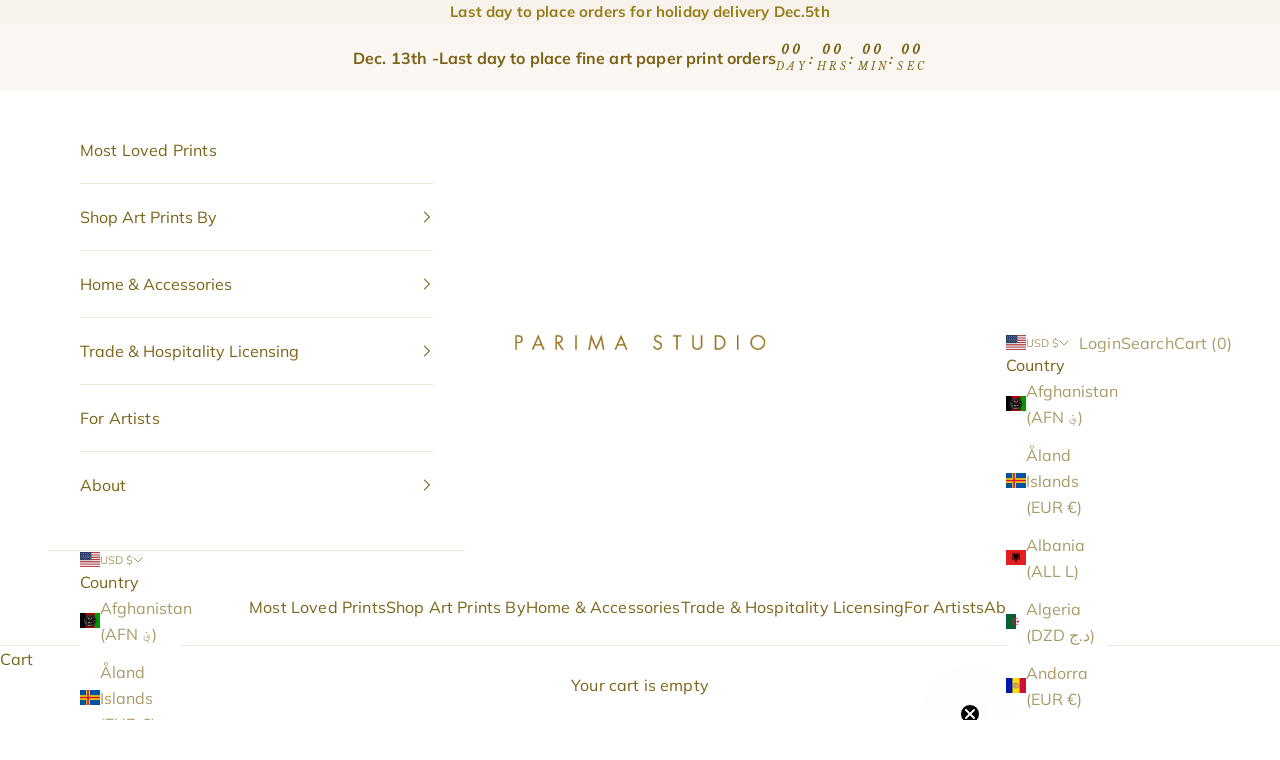

--- FILE ---
content_type: text/javascript
request_url: https://cdn.starapps.studio/apps/vsk/parima-studio/data.js
body_size: 13988
content:
"use strict";"undefined"==typeof window.starapps_data&&(window.starapps_data={}),"undefined"==typeof window.starapps_data.product_groups&&(window.starapps_data.product_groups=[{"id":4179355,"products_preset_id":17102,"collections_swatch":"first_product_image","group_name":"Adira Canvas","option_name":"Material","collections_preset_id":null,"display_position":"top","products_swatch":"first_product_image","mobile_products_preset_id":17102,"mobile_products_swatch":"first_product_image","mobile_collections_preset_id":null,"mobile_collections_swatch":"first_product_image","same_products_preset_for_mobile":true,"same_collections_preset_for_mobile":true,"option_values":[{"id":5545507553446,"option_value":"Fine Art Paper","handle":"adira-abstract-art","published":true,"swatch_src":null,"swatch_value":null},{"id":8598801809629,"option_value":"Matte Canvas","handle":"adira-square-matte-canvas-print","published":true,"swatch_src":null,"swatch_value":null}]},{"id":4984064,"products_preset_id":17110,"collections_swatch":"first_product_image","group_name":"Adira Phone Case","option_name":"Phone","collections_preset_id":null,"display_position":"top","products_swatch":"first_product_image","mobile_products_preset_id":17110,"mobile_products_swatch":"first_product_image","mobile_collections_preset_id":null,"mobile_collections_swatch":"first_product_image","same_products_preset_for_mobile":true,"same_collections_preset_for_mobile":true,"option_values":[{"id":7918669103325,"option_value":"iPhone","handle":"adira-tough-iphone-case-1","published":true,"swatch_src":null,"swatch_value":null},{"id":8088384930013,"option_value":"Samsung","handle":"adira-samsung-tough-phone-case","published":true,"swatch_src":null,"swatch_value":null}]},{"id":4521468,"products_preset_id":17102,"collections_swatch":"first_product_image","group_name":"Aelia Canvas Print","option_name":"Material","collections_preset_id":null,"display_position":"top","products_swatch":"first_product_image","mobile_products_preset_id":17102,"mobile_products_swatch":"first_product_image","mobile_collections_preset_id":null,"mobile_collections_swatch":"first_product_image","same_products_preset_for_mobile":true,"same_collections_preset_for_mobile":true,"option_values":[{"id":8754313298141,"option_value":"Fine Art Paper","handle":"aelia-abstract-art-print","published":true,"swatch_src":null,"swatch_value":null},{"id":8767749259485,"option_value":"Matte Canvas","handle":"aelia-vertical-matte-canvas-abstract-art-print","published":true,"swatch_src":null,"swatch_value":null}]},{"id":3795246,"products_preset_id":17102,"collections_swatch":"first_product_image","group_name":"Aerwyn","option_name":"Proportions","collections_preset_id":17112,"display_position":"top","products_swatch":"first_product_image","mobile_products_preset_id":17102,"mobile_products_swatch":"first_product_image","mobile_collections_preset_id":17112,"mobile_collections_swatch":"first_product_image","same_products_preset_for_mobile":true,"same_collections_preset_for_mobile":true,"option_values":[{"id":8275382567133,"option_value":"Horizontal","handle":"aerwyn-abstract-art-print","published":true,"swatch_src":"No","swatch_value":null},{"id":8280961450205,"option_value":"Vertical","handle":"aerwyn-vertical-abstract-art-print","published":true,"swatch_src":"No","swatch_value":null}]},{"id":4237754,"products_preset_id":17102,"collections_swatch":"first_product_image","group_name":"Aerwyn Canvas (h)","option_name":"Material","collections_preset_id":null,"display_position":"top","products_swatch":"first_product_image","mobile_products_preset_id":17102,"mobile_products_swatch":"first_product_image","mobile_collections_preset_id":null,"mobile_collections_swatch":"first_product_image","same_products_preset_for_mobile":true,"same_collections_preset_for_mobile":true,"option_values":[{"id":8275382567133,"option_value":"Fine Art Paper","handle":"aerwyn-abstract-art-print","published":true,"swatch_src":null,"swatch_value":null},{"id":8659861209309,"option_value":"Matte Canvas","handle":"aerwyn-horizontal-matte-canvas-print","published":true,"swatch_src":null,"swatch_value":null}]},{"id":4204559,"products_preset_id":17102,"collections_swatch":"first_product_image","group_name":"Aerwyn Canvas (v)","option_name":"Material","collections_preset_id":null,"display_position":"top","products_swatch":"first_product_image","mobile_products_preset_id":17102,"mobile_products_swatch":"first_product_image","mobile_collections_preset_id":null,"mobile_collections_swatch":"first_product_image","same_products_preset_for_mobile":true,"same_collections_preset_for_mobile":true,"option_values":[{"id":8280961450205,"option_value":"Fine Art Paper","handle":"aerwyn-vertical-abstract-art-print","published":true,"swatch_src":null,"swatch_value":null},{"id":8614666797277,"option_value":"Matte Canvas","handle":"aerwyn-vertical-matte-canvas-print","published":true,"swatch_src":null,"swatch_value":null}]},{"id":3795300,"products_preset_id":17102,"collections_swatch":"first_product_image","group_name":"Aerwyn Desk Accessories","option_name":"Desk Accessory","collections_preset_id":null,"display_position":"top","products_swatch":"first_product_image","mobile_products_preset_id":17102,"mobile_products_swatch":"first_product_image","mobile_collections_preset_id":null,"mobile_collections_swatch":"first_product_image","same_products_preset_for_mobile":true,"same_collections_preset_for_mobile":true,"option_values":[{"id":8281002049757,"option_value":"Desk Mat","handle":"aerwyn-desk-mat","published":true,"swatch_src":"No","swatch_value":null},{"id":8281003065565,"option_value":"Mouse Pad","handle":"aerwyn-mouse-pad","published":true,"swatch_src":"No","swatch_value":null}]},{"id":3795298,"products_preset_id":17110,"collections_swatch":"first_product_image","group_name":"Aerwyn Phone Cases","option_name":"Phone","collections_preset_id":null,"display_position":"top","products_swatch":"first_product_image","mobile_products_preset_id":17110,"mobile_products_swatch":"first_product_image","mobile_collections_preset_id":null,"mobile_collections_swatch":"first_product_image","same_products_preset_for_mobile":true,"same_collections_preset_for_mobile":true,"option_values":[{"id":8280998150365,"option_value":"iPhone","handle":"aerwyn-tough-iphone-case","published":true,"swatch_src":"No","swatch_value":null},{"id":8280999362781,"option_value":"Samsung","handle":"aerwyn-samsung-tough-phone-case","published":true,"swatch_src":"No","swatch_value":null}]},{"id":4181564,"products_preset_id":17102,"collections_swatch":"first_product_image","group_name":"Amelie Canvas","option_name":"Materials","collections_preset_id":null,"display_position":"top","products_swatch":"first_product_image","mobile_products_preset_id":17102,"mobile_products_swatch":"first_product_image","mobile_collections_preset_id":null,"mobile_collections_swatch":"first_product_image","same_products_preset_for_mobile":true,"same_collections_preset_for_mobile":true,"option_values":[{"id":8567042801885,"option_value":"Fine Art Paper","handle":"amelie-abstract-art-print","published":true,"swatch_src":null,"swatch_value":null},{"id":8599875977437,"option_value":"Matte Canvas","handle":"amelie-square-matte-canvas-print","published":true,"swatch_src":null,"swatch_value":null}]},{"id":4154185,"products_preset_id":17102,"collections_swatch":"first_product_image","group_name":"Amelie Desk Accessories","option_name":"Accessory","collections_preset_id":null,"display_position":"top","products_swatch":"first_product_image","mobile_products_preset_id":17102,"mobile_products_swatch":"first_product_image","mobile_collections_preset_id":null,"mobile_collections_swatch":"first_product_image","same_products_preset_for_mobile":true,"same_collections_preset_for_mobile":true,"option_values":[{"id":8568762269917,"option_value":"Desk Mat","handle":"amelie-desk-mat","published":true,"swatch_src":null,"swatch_value":null},{"id":8568762728669,"option_value":"Mouse Pad","handle":"amelie-mouse-pad","published":true,"swatch_src":null,"swatch_value":null}]},{"id":4154242,"products_preset_id":17110,"collections_swatch":"first_product_image","group_name":"Amelie Phone Cases","option_name":"Phone","collections_preset_id":null,"display_position":"top","products_swatch":"first_product_image","mobile_products_preset_id":17110,"mobile_products_swatch":"first_product_image","mobile_collections_preset_id":null,"mobile_collections_swatch":"first_product_image","same_products_preset_for_mobile":true,"same_collections_preset_for_mobile":true,"option_values":[{"id":8568882266333,"option_value":"iPhone","handle":"amelie-tough-iphone-case","published":true,"swatch_src":null,"swatch_value":null},{"id":8568882823389,"option_value":"Samsung","handle":"amelie-samsung-tough-phone-case","published":true,"swatch_src":null,"swatch_value":null}]},{"id":1061999,"products_preset_id":17105,"collections_swatch":"first_product_image","group_name":"Anemone","option_name":"Proportions","collections_preset_id":17104,"display_position":"top","products_swatch":"first_product_image","mobile_products_preset_id":17105,"mobile_products_swatch":"first_product_image","mobile_collections_preset_id":17104,"mobile_collections_swatch":"first_product_image","same_products_preset_for_mobile":true,"same_collections_preset_for_mobile":true,"option_values":[{"id":6922592944294,"option_value":"Vertical","handle":"anemone-abstract-art-print","published":true,"swatch_src":"No","swatch_value":null},{"id":6922598416550,"option_value":"Square","handle":"anemone-square-abstract-art-print","published":true,"swatch_src":"No","swatch_value":null}]},{"id":4237752,"products_preset_id":17102,"collections_swatch":"first_product_image","group_name":"Apple Canvas","option_name":"Material","collections_preset_id":null,"display_position":"top","products_swatch":"first_product_image","mobile_products_preset_id":17102,"mobile_products_swatch":"first_product_image","mobile_collections_preset_id":null,"mobile_collections_swatch":"first_product_image","same_products_preset_for_mobile":true,"same_collections_preset_for_mobile":true,"option_values":[{"id":7920033005789,"option_value":"Fine Art Paper","handle":"apple-abstract-art-print","published":true,"swatch_src":null,"swatch_value":null},{"id":8659857637597,"option_value":"Matte Canvas","handle":"apple-horizontal-matte-canvas-print","published":true,"swatch_src":null,"swatch_value":null}]},{"id":3158961,"products_preset_id":17110,"collections_swatch":"first_product_image","group_name":"Apple Phone Cases","option_name":"Phone","collections_preset_id":null,"display_position":"top","products_swatch":"first_product_image","mobile_products_preset_id":17110,"mobile_products_swatch":"first_product_image","mobile_collections_preset_id":null,"mobile_collections_swatch":"first_product_image","same_products_preset_for_mobile":true,"same_collections_preset_for_mobile":true,"option_values":[{"id":7927265165533,"option_value":"iPhone","handle":"apple-tough-iphone-case","published":true,"swatch_src":"No","swatch_value":null},{"id":8088384471261,"option_value":"Samsung","handle":"apple-samsung-tough-phone-case","published":true,"swatch_src":"No","swatch_value":null}]},{"id":3469365,"products_preset_id":17102,"collections_swatch":"first_product_image","group_name":"Aspen Accessories","option_name":"Desk Accessory","collections_preset_id":null,"display_position":"top","products_swatch":"first_product_image","mobile_products_preset_id":17102,"mobile_products_swatch":"first_product_image","mobile_collections_preset_id":null,"mobile_collections_swatch":"first_product_image","same_products_preset_for_mobile":true,"same_collections_preset_for_mobile":true,"option_values":[{"id":8169939828957,"option_value":"Desk Mat","handle":"aspen-desk-mat","published":true,"swatch_src":"No","swatch_value":null},{"id":8169961980125,"option_value":"Mouse Pad","handle":"aspen-mouse-pad","published":true,"swatch_src":"No","swatch_value":null}]},{"id":4181509,"products_preset_id":17102,"collections_swatch":"first_product_image","group_name":"Aspen Canvas","option_name":"Material","collections_preset_id":null,"display_position":"top","products_swatch":"first_product_image","mobile_products_preset_id":17102,"mobile_products_swatch":"first_product_image","mobile_collections_preset_id":null,"mobile_collections_swatch":"first_product_image","same_products_preset_for_mobile":true,"same_collections_preset_for_mobile":true,"option_values":[{"id":5545179349158,"option_value":"Fine Art Paper","handle":"aspen-abstract-art","published":true,"swatch_src":null,"swatch_value":null},{"id":8599661478109,"option_value":"Matte Canvas","handle":"aspen-square-matte-canvas-print","published":true,"swatch_src":null,"swatch_value":null}]},{"id":409603,"products_preset_id":17102,"collections_swatch":"first_product_image","group_name":"Aspen Framed","option_name":"Style","collections_preset_id":null,"display_position":"top","products_swatch":"first_product_image","mobile_products_preset_id":17102,"mobile_products_swatch":"first_product_image","mobile_collections_preset_id":null,"mobile_collections_swatch":"first_product_image","same_products_preset_for_mobile":true,"same_collections_preset_for_mobile":true,"option_values":[{"id":5545179349158,"option_value":"Print Only","handle":"aspen-abstract-art","published":true,"swatch_src":"No","swatch_value":null},{"id":8848394354909,"option_value":"Framed","handle":"aspen-framed-fine-art-paper-print","published":true,"swatch_src":null,"swatch_value":null}]},{"id":3158960,"products_preset_id":17110,"collections_swatch":"first_product_image","group_name":"Aspen Phone Cases","option_name":"Phone","collections_preset_id":17112,"display_position":"top","products_swatch":"first_product_image","mobile_products_preset_id":17110,"mobile_products_swatch":"first_product_image","mobile_collections_preset_id":17112,"mobile_collections_swatch":"first_product_image","same_products_preset_for_mobile":true,"same_collections_preset_for_mobile":true,"option_values":[{"id":7918663893213,"option_value":"iPhone","handle":"aspen-tough-iphone-case","published":true,"swatch_src":"No","swatch_value":null},{"id":8088385126621,"option_value":"Samsung","handle":"aspen-samsung-tough-phone-case","published":true,"swatch_src":"No","swatch_value":null}]},{"id":3714539,"products_preset_id":17110,"collections_swatch":"first_product_image","group_name":"Autumn Phone Cases","option_name":"Phone","collections_preset_id":null,"display_position":"top","products_swatch":"first_product_image","mobile_products_preset_id":17110,"mobile_products_swatch":"first_product_image","mobile_collections_preset_id":null,"mobile_collections_swatch":"first_product_image","same_products_preset_for_mobile":true,"same_collections_preset_for_mobile":true,"option_values":[{"id":8211837092061,"option_value":"iPhone","handle":"autumn-tough-iphone-case","published":true,"swatch_src":"No","swatch_value":null},{"id":8211838075101,"option_value":"Samsung","handle":"autumn-samsung-tough-phone-case","published":true,"swatch_src":"No","swatch_value":null}]},{"id":4204552,"products_preset_id":17102,"collections_swatch":"first_product_image","group_name":"Aviana I Canvas","option_name":"Material","collections_preset_id":null,"display_position":"top","products_swatch":"first_product_image","mobile_products_preset_id":17102,"mobile_products_swatch":"first_product_image","mobile_collections_preset_id":null,"mobile_collections_swatch":"first_product_image","same_products_preset_for_mobile":true,"same_collections_preset_for_mobile":true,"option_values":[{"id":8018923192541,"option_value":"Fine Art Paper","handle":"aviana-i-abstract-art-print","published":true,"swatch_src":null,"swatch_value":null},{"id":8614651003101,"option_value":"Matte Canvas","handle":"aviana-i-vertical-matte-canvas-print","published":true,"swatch_src":null,"swatch_value":null}]},{"id":4204548,"products_preset_id":17102,"collections_swatch":"first_product_image","group_name":"Aviana II Canvas","option_name":"Material","collections_preset_id":null,"display_position":"top","products_swatch":"first_product_image","mobile_products_preset_id":17102,"mobile_products_swatch":"first_product_image","mobile_collections_preset_id":null,"mobile_collections_swatch":"first_product_image","same_products_preset_for_mobile":true,"same_collections_preset_for_mobile":true,"option_values":[{"id":8018927583453,"option_value":"Fine Art Paper","handle":"aviana-ii-abstract-art-print","published":true,"swatch_src":null,"swatch_value":null},{"id":8614644711645,"option_value":"Matte Canvas","handle":"aviana-ii-vertical-matte-canvas-print","published":true,"swatch_src":null,"swatch_value":null}]},{"id":4932582,"products_preset_id":17102,"collections_swatch":"first_product_image","group_name":"Aviana I SimplyFramed","option_name":"Canvas Options","collections_preset_id":null,"display_position":"top","products_swatch":"first_product_image","mobile_products_preset_id":17102,"mobile_products_swatch":"first_product_image","mobile_collections_preset_id":null,"mobile_collections_swatch":"first_product_image","same_products_preset_for_mobile":true,"same_collections_preset_for_mobile":true,"option_values":[{"id":8614651003101,"option_value":"Flat Canvas","handle":"aviana-i-vertical-matte-canvas-print","published":true,"swatch_src":null,"swatch_value":null},{"id":8846598045917,"option_value":"Framed","handle":"aviana-i-framed-canvas-print","published":true,"swatch_src":null,"swatch_value":null}]},{"id":4028386,"products_preset_id":17105,"collections_swatch":"first_product_image","group_name":"Beach Day","option_name":"Proportions","collections_preset_id":17112,"display_position":"top","products_swatch":"first_product_image","mobile_products_preset_id":17105,"mobile_products_swatch":"first_product_image","mobile_collections_preset_id":17112,"mobile_collections_swatch":"first_product_image","same_products_preset_for_mobile":true,"same_collections_preset_for_mobile":true,"option_values":[{"id":8414434361565,"option_value":"Vertical","handle":"beach-day-vertical-abstract-art-print","published":true,"swatch_src":null,"swatch_value":null},{"id":8414428922077,"option_value":"Square","handle":"beach-day-abstract-art-print","published":true,"swatch_src":null,"swatch_value":null}]},{"id":4028414,"products_preset_id":17102,"collections_swatch":"first_product_image","group_name":"Beach Day Accessories","option_name":"Desk Accessory","collections_preset_id":null,"display_position":"top","products_swatch":"first_product_image","mobile_products_preset_id":17102,"mobile_products_swatch":"first_product_image","mobile_collections_preset_id":null,"mobile_collections_swatch":"first_product_image","same_products_preset_for_mobile":true,"same_collections_preset_for_mobile":true,"option_values":[{"id":8414480597213,"option_value":"Desk Mat","handle":"beach-day-desk-mat","published":true,"swatch_src":null,"swatch_value":null},{"id":8414481350877,"option_value":"Mouse Pad","handle":"beach-day-mouse-pad","published":true,"swatch_src":null,"swatch_value":null}]},{"id":4237909,"products_preset_id":17102,"collections_swatch":"first_product_image","group_name":"Beach Day Canvas (s)","option_name":"Material","collections_preset_id":null,"display_position":"top","products_swatch":"first_product_image","mobile_products_preset_id":17102,"mobile_products_swatch":"first_product_image","mobile_collections_preset_id":null,"mobile_collections_swatch":"first_product_image","same_products_preset_for_mobile":true,"same_collections_preset_for_mobile":true,"option_values":[{"id":8414428922077,"option_value":"Fine Art Paper","handle":"beach-day-abstract-art-print","published":true,"swatch_src":null,"swatch_value":null},{"id":8660633354461,"option_value":"Matte Canvas","handle":"beach-day-square-matte-canvas-print","published":true,"swatch_src":null,"swatch_value":null}]},{"id":4204419,"products_preset_id":17102,"collections_swatch":"first_product_image","group_name":"Beach Day Canvas (v)","option_name":"Material","collections_preset_id":null,"display_position":"top","products_swatch":"first_product_image","mobile_products_preset_id":17102,"mobile_products_swatch":"first_product_image","mobile_collections_preset_id":null,"mobile_collections_swatch":"first_product_image","same_products_preset_for_mobile":true,"same_collections_preset_for_mobile":true,"option_values":[{"id":8414434361565,"option_value":"Fine Art Paper","handle":"beach-day-vertical-abstract-art-print","published":true,"swatch_src":null,"swatch_value":null},{"id":8614561644765,"option_value":"Matte Canvas","handle":"beach-day-vertical-matte-canvas-print","published":true,"swatch_src":null,"swatch_value":null}]},{"id":4028409,"products_preset_id":17110,"collections_swatch":"first_product_image","group_name":"Beach Day Phone Cases","option_name":"Phone","collections_preset_id":null,"display_position":"top","products_swatch":"first_product_image","mobile_products_preset_id":17110,"mobile_products_swatch":"first_product_image","mobile_collections_preset_id":null,"mobile_collections_swatch":"first_product_image","same_products_preset_for_mobile":true,"same_collections_preset_for_mobile":true,"option_values":[{"id":8414469062877,"option_value":"iPhone","handle":"beach-day-tough-iphone-case","published":true,"swatch_src":null,"swatch_value":null},{"id":8414470439133,"option_value":"Samsung","handle":"beach-day-samsung-tough-phone-case","published":true,"swatch_src":null,"swatch_value":null}]},{"id":4068700,"products_preset_id":17105,"collections_swatch":"first_product_image","group_name":"Begonia","option_name":"Proportions","collections_preset_id":17112,"display_position":"top","products_swatch":"first_product_image","mobile_products_preset_id":17105,"mobile_products_swatch":"first_product_image","mobile_collections_preset_id":17112,"mobile_collections_swatch":"first_product_image","same_products_preset_for_mobile":true,"same_collections_preset_for_mobile":true,"option_values":[{"id":8451411280093,"option_value":"Vertical","handle":"begonia-abstract-art-print","published":true,"swatch_src":null,"swatch_value":null},{"id":8451414425821,"option_value":"Horizontal","handle":"begonia-horizontal-abstract-art-print","published":true,"swatch_src":null,"swatch_value":null},{"id":8469837807837,"option_value":"Square","handle":"begonia-square-abstract-art-print","published":true,"swatch_src":null,"swatch_value":null}]},{"id":4181563,"products_preset_id":17102,"collections_swatch":"first_product_image","group_name":"Begonia Canvas (s)","option_name":"Material","collections_preset_id":null,"display_position":"top","products_swatch":"first_product_image","mobile_products_preset_id":17102,"mobile_products_swatch":"first_product_image","mobile_collections_preset_id":null,"mobile_collections_swatch":"first_product_image","same_products_preset_for_mobile":true,"same_collections_preset_for_mobile":true,"option_values":[{"id":8469837807837,"option_value":"Fine Art Paper","handle":"begonia-square-abstract-art-print","published":true,"swatch_src":null,"swatch_value":null},{"id":8599863820509,"option_value":"Matte Canvas","handle":"begonia-square-matte-canvas-print","published":true,"swatch_src":null,"swatch_value":null}]},{"id":4204403,"products_preset_id":17102,"collections_swatch":"first_product_image","group_name":"Begonia Canvas (v)","option_name":"Material","collections_preset_id":null,"display_position":"top","products_swatch":"first_product_image","mobile_products_preset_id":17102,"mobile_products_swatch":"first_product_image","mobile_collections_preset_id":null,"mobile_collections_swatch":"first_product_image","same_products_preset_for_mobile":true,"same_collections_preset_for_mobile":true,"option_values":[{"id":8451411280093,"option_value":"Fine Art Paper","handle":"begonia-abstract-art-print","published":true,"swatch_src":null,"swatch_value":null},{"id":8614200738013,"option_value":"Matte Canvas","handle":"begonia-vertical-matte-canvas-print","published":true,"swatch_src":null,"swatch_value":null}]},{"id":4093180,"products_preset_id":17110,"collections_swatch":"first_product_image","group_name":"Begonia Phone Cases","option_name":"Phone","collections_preset_id":null,"display_position":"top","products_swatch":"first_product_image","mobile_products_preset_id":17110,"mobile_products_swatch":"first_product_image","mobile_collections_preset_id":null,"mobile_collections_swatch":"first_product_image","same_products_preset_for_mobile":true,"same_collections_preset_for_mobile":true,"option_values":[{"id":8469712077021,"option_value":"iPhone","handle":"begonia-tough-iphone-case","published":true,"swatch_src":null,"swatch_value":null},{"id":8469715714269,"option_value":"Samsung","handle":"begonia-samsung-tough-phone-case","published":true,"swatch_src":null,"swatch_value":null}]},{"id":5751876,"products_preset_id":17102,"collections_swatch":"first_product_image","group_name":"Bliss Phone","option_name":"Phone","collections_preset_id":17112,"display_position":"top","products_swatch":"first_product_image","mobile_products_preset_id":17102,"mobile_products_swatch":"first_product_image","mobile_collections_preset_id":17112,"mobile_collections_swatch":"first_product_image","same_products_preset_for_mobile":true,"same_collections_preset_for_mobile":true,"option_values":[{"id":8994247377117,"option_value":"iPhone","handle":"bliss-tough-case-for-iphone","published":true,"swatch_src":null,"swatch_value":null},{"id":8994246557917,"option_value":"Samsung","handle":"bliss-tough-case-for-samsung","published":true,"swatch_src":null,"swatch_value":null}]},{"id":3469363,"products_preset_id":17102,"collections_swatch":"first_product_image","group_name":"Bloom Accessories","option_name":"Desk Accessory","collections_preset_id":null,"display_position":"top","products_swatch":"first_product_image","mobile_products_preset_id":17102,"mobile_products_swatch":"first_product_image","mobile_collections_preset_id":null,"mobile_collections_swatch":"first_product_image","same_products_preset_for_mobile":true,"same_collections_preset_for_mobile":true,"option_values":[{"id":8169939665117,"option_value":"Desk Mat","handle":"bloom-desk-mat","published":true,"swatch_src":"No","swatch_value":null},{"id":8169961881821,"option_value":"Mouse Pad","handle":"bloom-mouse-pad","published":true,"swatch_src":"No","swatch_value":null}]},{"id":4237757,"products_preset_id":17102,"collections_swatch":"first_product_image","group_name":"Bloom Canvas (h)","option_name":"Material","collections_preset_id":null,"display_position":"top","products_swatch":"first_product_image","mobile_products_preset_id":17102,"mobile_products_swatch":"first_product_image","mobile_collections_preset_id":null,"mobile_collections_swatch":"first_product_image","same_products_preset_for_mobile":true,"same_collections_preset_for_mobile":true,"option_values":[{"id":5550202716326,"option_value":"Fine Art Paper","handle":"bloom-abstract-art","published":true,"swatch_src":null,"swatch_value":null},{"id":8659872776413,"option_value":"Matte Canvas","handle":"bloom-horizontal-matte-canvas-print","published":true,"swatch_src":null,"swatch_value":null}]},{"id":3158962,"products_preset_id":17110,"collections_swatch":"first_product_image","group_name":"Bloom Phone Cases","option_name":"Phone","collections_preset_id":null,"display_position":"top","products_swatch":"first_product_image","mobile_products_preset_id":17110,"mobile_products_swatch":"first_product_image","mobile_collections_preset_id":null,"mobile_collections_swatch":"first_product_image","same_products_preset_for_mobile":true,"same_collections_preset_for_mobile":true,"option_values":[{"id":7918663106781,"option_value":"iPhone","handle":"bloom-tough-iphone-case","published":true,"swatch_src":"No","swatch_value":null},{"id":8088385290461,"option_value":"Samsung","handle":"bloom-samsung-tough-case","published":true,"swatch_src":"No","swatch_value":null}]},{"id":3469366,"products_preset_id":17102,"collections_swatch":"first_product_image","group_name":"Bluebell Accessories","option_name":"Desk Accessory","collections_preset_id":null,"display_position":"top","products_swatch":"first_product_image","mobile_products_preset_id":17102,"mobile_products_swatch":"first_product_image","mobile_collections_preset_id":null,"mobile_collections_swatch":"first_product_image","same_products_preset_for_mobile":true,"same_collections_preset_for_mobile":true,"option_values":[{"id":8169939697885,"option_value":"Desk Mat","handle":"bluebell-desk-mat","published":true,"swatch_src":"No","swatch_value":null},{"id":8169961947357,"option_value":"Mouse Pad","handle":"bluebell-mouse-pad","published":true,"swatch_src":"No","swatch_value":null}]},{"id":4213594,"products_preset_id":17102,"collections_swatch":"first_product_image","group_name":"Bluebell Canvas","option_name":"Material","collections_preset_id":null,"display_position":"top","products_swatch":"first_product_image","mobile_products_preset_id":17102,"mobile_products_swatch":"first_product_image","mobile_collections_preset_id":null,"mobile_collections_swatch":"first_product_image","same_products_preset_for_mobile":true,"same_collections_preset_for_mobile":true,"option_values":[{"id":7634028658909,"option_value":"Fine Art Paper","handle":"bluebell-abstract-art-print","published":true,"swatch_src":null,"swatch_value":null},{"id":8637290414301,"option_value":"Matte Canvas","handle":"bluebell-vertical-matte-canvas-print","published":true,"swatch_src":null,"swatch_value":null}]},{"id":4237938,"products_preset_id":17102,"collections_swatch":"first_product_image","group_name":"Bluebell I Canvas","option_name":"Material","collections_preset_id":null,"display_position":"top","products_swatch":"first_product_image","mobile_products_preset_id":17102,"mobile_products_swatch":"first_product_image","mobile_collections_preset_id":null,"mobile_collections_swatch":"first_product_image","same_products_preset_for_mobile":true,"same_collections_preset_for_mobile":true,"option_values":[{"id":7642470580445,"option_value":"Fine Art Paper","handle":"bluebell-i-abstract-art-print","published":true,"swatch_src":null,"swatch_value":null},{"id":8660736770269,"option_value":"Matte Canvas","handle":"bluebell-i-square-matte-canvas-print","published":true,"swatch_src":null,"swatch_value":null}]},{"id":4237937,"products_preset_id":17102,"collections_swatch":"first_product_image","group_name":"Bluebell II Canvas","option_name":"Material","collections_preset_id":null,"display_position":"top","products_swatch":"first_product_image","mobile_products_preset_id":17102,"mobile_products_swatch":"first_product_image","mobile_collections_preset_id":null,"mobile_collections_swatch":"first_product_image","same_products_preset_for_mobile":true,"same_collections_preset_for_mobile":true,"option_values":[{"id":7642472153309,"option_value":"Fine Art Paper","handle":"bluebell-ii-abstract-art-print","published":true,"swatch_src":null,"swatch_value":null},{"id":8660725039325,"option_value":"Matte Canvas","handle":"bluebell-ii-square-matte-canvas-print","published":true,"swatch_src":null,"swatch_value":null}]},{"id":3158963,"products_preset_id":17110,"collections_swatch":"first_product_image","group_name":"Bluebell Phone Cases","option_name":"Phone","collections_preset_id":17112,"display_position":"top","products_swatch":"first_product_image","mobile_products_preset_id":17110,"mobile_products_swatch":"first_product_image","mobile_collections_preset_id":17112,"mobile_collections_swatch":"first_product_image","same_products_preset_for_mobile":true,"same_collections_preset_for_mobile":true,"option_values":[{"id":7918662353117,"option_value":"iPhone","handle":"bluebell-tough-iphone-case","published":true,"swatch_src":"No","swatch_value":null},{"id":8088385650909,"option_value":"Samsung","handle":"bluebell-samsung-tough-case","published":true,"swatch_src":"No","swatch_value":null}]},{"id":5551854,"products_preset_id":17106,"collections_swatch":"first_product_image","group_name":"Blue Flowers Monogram Mug","option_name":"Choose Your Letter","collections_preset_id":17107,"display_position":"top","products_swatch":"first_product_image","mobile_products_preset_id":null,"mobile_products_swatch":"first_product_image","mobile_collections_preset_id":null,"mobile_collections_swatch":"first_product_image","same_products_preset_for_mobile":true,"same_collections_preset_for_mobile":true,"option_values":[{"id":8956672901341,"option_value":"A","handle":"blue-flowers-monogram-mug-a","published":true,"swatch_src":null,"swatch_value":null},{"id":8957213147357,"option_value":"B","handle":"blue-flowers-monogram-mug-b","published":true,"swatch_src":null,"swatch_value":null},{"id":8957216653533,"option_value":"C","handle":"blue-flowers-monogram-mug-c","published":true,"swatch_src":null,"swatch_value":null},{"id":8957218226397,"option_value":"D","handle":"blue-flowers-monogram-mug-d","published":true,"swatch_src":null,"swatch_value":null},{"id":8957935583453,"option_value":"E","handle":"blue-flowers-monogram-mug-e","published":true,"swatch_src":null,"swatch_value":null},{"id":8957937647837,"option_value":"F","handle":"blue-flowers-monogram-mug-f","published":true,"swatch_src":null,"swatch_value":null},{"id":8957938532573,"option_value":"G","handle":"blue-flowers-monogram-mug-g","published":true,"swatch_src":null,"swatch_value":null},{"id":8957939450077,"option_value":"H","handle":"blue-flowers-monogram-mug-h","published":true,"swatch_src":null,"swatch_value":null},{"id":8957940334813,"option_value":"I","handle":"blue-flowers-monogram-mug-i","published":true,"swatch_src":null,"swatch_value":null},{"id":8957940957405,"option_value":"J","handle":"blue-flowers-monogram-mug-j","published":true,"swatch_src":null,"swatch_value":null},{"id":8957941776605,"option_value":"K","handle":"blue-flowers-monogram-mug-k","published":true,"swatch_src":null,"swatch_value":null},{"id":8957942464733,"option_value":"L","handle":"blue-flowers-monogram-mug-l","published":true,"swatch_src":null,"swatch_value":null},{"id":8957943349469,"option_value":"M","handle":"blue-flowers-monogram-mug-m","published":true,"swatch_src":null,"swatch_value":null},{"id":8957943709917,"option_value":"N","handle":"blue-flowers-monogram-mug-n","published":true,"swatch_src":null,"swatch_value":null},{"id":8957944365277,"option_value":"O","handle":"blue-flowers-monogram-mug-o","published":true,"swatch_src":null,"swatch_value":null},{"id":8957944955101,"option_value":"P","handle":"blue-flowers-monogram-mug-p","published":true,"swatch_src":null,"swatch_value":null},{"id":8957945413853,"option_value":"Q","handle":"blue-flowers-monogram-mug-q","published":true,"swatch_src":null,"swatch_value":null},{"id":8957946167517,"option_value":"R","handle":"blue-flowers-monogram-mug-r","published":true,"swatch_src":null,"swatch_value":null},{"id":8957946822877,"option_value":"S","handle":"blue-flowers-monogram-mug-s","published":true,"swatch_src":null,"swatch_value":null},{"id":8957947281629,"option_value":"T","handle":"blue-flowers-monogram-mug-t","published":true,"swatch_src":null,"swatch_value":null},{"id":8957947805917,"option_value":"U","handle":"blue-flowers-monogram-mug-u","published":true,"swatch_src":null,"swatch_value":null},{"id":8957948625117,"option_value":"V","handle":"blue-flowers-monogram-mug-v","published":true,"swatch_src":null,"swatch_value":null},{"id":8957949477085,"option_value":"W","handle":"blue-flowers-monogram-mug-w","published":true,"swatch_src":null,"swatch_value":null},{"id":8957950230749,"option_value":"X","handle":"blue-flowers-monogram-mug-x","published":true,"swatch_src":null,"swatch_value":null},{"id":8957950820573,"option_value":"Y","handle":"blue-flowers-monogram-mug-y","published":true,"swatch_src":null,"swatch_value":null},{"id":8957951312093,"option_value":"Z","handle":"blue-flowers-monogram-mug-z","published":true,"swatch_src":null,"swatch_value":null}]},{"id":4323826,"products_preset_id":17102,"collections_swatch":"first_product_image","group_name":"Bougainvillea Desk Accessories","option_name":"Desk Accessory","collections_preset_id":null,"display_position":"top","products_swatch":"first_product_image","mobile_products_preset_id":17102,"mobile_products_swatch":"first_product_image","mobile_collections_preset_id":null,"mobile_collections_swatch":"first_product_image","same_products_preset_for_mobile":true,"same_collections_preset_for_mobile":true,"option_values":[{"id":8705068204253,"option_value":"Desk Mat","handle":"bougainvillea-desk-mat","published":true,"swatch_src":null,"swatch_value":null},{"id":8706441806045,"option_value":"Mouse Pad","handle":"bougainvillea-mouse-pad","published":true,"swatch_src":null,"swatch_value":null}]},{"id":4322688,"products_preset_id":17102,"collections_swatch":"first_product_image","group_name":"Bougainvillea H Canvas","option_name":"Materials","collections_preset_id":null,"display_position":"top","products_swatch":"first_product_image","mobile_products_preset_id":17102,"mobile_products_swatch":"first_product_image","mobile_collections_preset_id":null,"mobile_collections_swatch":"first_product_image","same_products_preset_for_mobile":true,"same_collections_preset_for_mobile":true,"option_values":[{"id":8684571689181,"option_value":"Fine Art Paper","handle":"bougainvillea-horizontal-abstract-art-print","published":true,"swatch_src":null,"swatch_value":null},{"id":8704510656733,"option_value":"Matte Canvas","handle":"bougainvillea-horizontal-matte-canvas-print","published":true,"swatch_src":null,"swatch_value":null}]},{"id":4322694,"products_preset_id":17110,"collections_swatch":"first_product_image","group_name":"Bougainvillea Phone Cases","option_name":"Phone","collections_preset_id":null,"display_position":"top","products_swatch":"first_product_image","mobile_products_preset_id":17110,"mobile_products_swatch":"first_product_image","mobile_collections_preset_id":null,"mobile_collections_swatch":"first_product_image","same_products_preset_for_mobile":true,"same_collections_preset_for_mobile":true,"option_values":[{"id":8704524353757,"option_value":"iPhone","handle":"bougainvillea-tough-case-for-iphone","published":true,"swatch_src":null,"swatch_value":null},{"id":8704535396573,"option_value":"Samsung","handle":"bougainvillea-tough-case-for-samsung","published":true,"swatch_src":null,"swatch_value":null}]},{"id":6299047,"products_preset_id":17102,"collections_swatch":"first_product_image","group_name":"Breakwater Canvas","option_name":"Materials","collections_preset_id":null,"display_position":"top","products_swatch":"first_product_image","mobile_products_preset_id":17102,"mobile_products_swatch":"first_product_image","mobile_collections_preset_id":null,"mobile_collections_swatch":"first_product_image","same_products_preset_for_mobile":true,"same_collections_preset_for_mobile":true,"option_values":[{"id":9027722281181,"option_value":"Fine Art Paper","handle":"breakwater-abstract-art-print","published":true,"swatch_src":null,"swatch_value":null},{"id":9027755016413,"option_value":"Matte Canvas","handle":"breakwater-vertical-matte-canvas-print","published":true,"swatch_src":null,"swatch_value":null}]},{"id":4204562,"products_preset_id":17102,"collections_swatch":"first_product_image","group_name":"Camden Canvas","option_name":"Material","collections_preset_id":null,"display_position":"top","products_swatch":"first_product_image","mobile_products_preset_id":17102,"mobile_products_swatch":"first_product_image","mobile_collections_preset_id":null,"mobile_collections_swatch":"first_product_image","same_products_preset_for_mobile":true,"same_collections_preset_for_mobile":true,"option_values":[{"id":7113421258918,"option_value":"Fine Art Paper","handle":"camden-abstract-art-print","published":true,"swatch_src":null,"swatch_value":null},{"id":8614681673949,"option_value":"Matte Canvas","handle":"camden-vertical-matte-canvas-print","published":true,"swatch_src":null,"swatch_value":null}]},{"id":4237756,"products_preset_id":17102,"collections_swatch":"first_product_image","group_name":"Canary","option_name":"Material","collections_preset_id":null,"display_position":"top","products_swatch":"first_product_image","mobile_products_preset_id":17102,"mobile_products_swatch":"first_product_image","mobile_collections_preset_id":null,"mobile_collections_swatch":"first_product_image","same_products_preset_for_mobile":true,"same_collections_preset_for_mobile":true,"option_values":[{"id":7589327012061,"option_value":"Fine Art Paper","handle":"canary-abstract-art-print","published":true,"swatch_src":null,"swatch_value":null},{"id":8659867074781,"option_value":"Matte Canvas","handle":"canary-horizontal-matte-canvas-print","published":true,"swatch_src":null,"swatch_value":null}]},{"id":4171355,"products_preset_id":17102,"collections_swatch":"first_product_image","group_name":"Caspian Canvas","option_name":"Material","collections_preset_id":null,"display_position":"top","products_swatch":"first_product_image","mobile_products_preset_id":17102,"mobile_products_swatch":"first_product_image","mobile_collections_preset_id":null,"mobile_collections_swatch":"first_product_image","same_products_preset_for_mobile":true,"same_collections_preset_for_mobile":true,"option_values":[{"id":5546194239654,"option_value":"Fine Art Paper","handle":"caspian-abstract-art","published":true,"swatch_src":null,"swatch_value":null},{"id":8595358777565,"option_value":"Matte Canvas","handle":"caspian-square-matte-canvas-print","published":true,"swatch_src":null,"swatch_value":null}]},{"id":409607,"products_preset_id":17102,"collections_swatch":"first_product_image","group_name":"Caspian Framed","option_name":"Style","collections_preset_id":null,"display_position":"top","products_swatch":"first_product_image","mobile_products_preset_id":17102,"mobile_products_swatch":"first_product_image","mobile_collections_preset_id":null,"mobile_collections_swatch":"first_product_image","same_products_preset_for_mobile":true,"same_collections_preset_for_mobile":true,"option_values":[{"id":5546194239654,"option_value":"Print Only","handle":"caspian-abstract-art","published":true,"swatch_src":"No","swatch_value":null},{"id":8848389963997,"option_value":"Framed","handle":"caspian-framed-fine-art-paper-print","published":true,"swatch_src":null,"swatch_value":null}]},{"id":3158964,"products_preset_id":17110,"collections_swatch":"first_product_image","group_name":"Caspian Phone Cases","option_name":"Phone","collections_preset_id":null,"display_position":"top","products_swatch":"first_product_image","mobile_products_preset_id":17110,"mobile_products_swatch":"first_product_image","mobile_collections_preset_id":null,"mobile_collections_swatch":"first_product_image","same_products_preset_for_mobile":true,"same_collections_preset_for_mobile":true,"option_values":[{"id":7918665138397,"option_value":"iPhone","handle":"caspian-tough-iphone-case-1","published":true,"swatch_src":"No","swatch_value":null},{"id":8088385781981,"option_value":"Samsung","handle":"caspian-samsung-tough-case","published":true,"swatch_src":"No","swatch_value":null}]},{"id":3978787,"products_preset_id":17105,"collections_swatch":"first_product_image","group_name":"Cedar","option_name":"Proportions","collections_preset_id":17112,"display_position":"top","products_swatch":"first_product_image","mobile_products_preset_id":17105,"mobile_products_swatch":"first_product_image","mobile_collections_preset_id":17112,"mobile_collections_swatch":"first_product_image","same_products_preset_for_mobile":true,"same_collections_preset_for_mobile":true,"option_values":[{"id":8346859995357,"option_value":"Vertical","handle":"cedar-abstract-art-print","published":true,"swatch_src":null,"swatch_value":null},{"id":8387975086301,"option_value":"Horizontal","handle":"cedar-square-abstract-art-print","published":true,"swatch_src":null,"swatch_value":null}]},{"id":4237917,"products_preset_id":17102,"collections_swatch":"first_product_image","group_name":"Cedar Canvas (s)","option_name":"Material","collections_preset_id":null,"display_position":"top","products_swatch":"first_product_image","mobile_products_preset_id":17102,"mobile_products_swatch":"first_product_image","mobile_collections_preset_id":null,"mobile_collections_swatch":"first_product_image","same_products_preset_for_mobile":true,"same_collections_preset_for_mobile":true,"option_values":[{"id":8387975086301,"option_value":"Fine Art Paper","handle":"cedar-square-abstract-art-print","published":true,"swatch_src":null,"swatch_value":null},{"id":8660644888797,"option_value":"Matte Canvas","handle":"cedar-square-matte-canvas-print","published":true,"swatch_src":null,"swatch_value":null}]},{"id":4204541,"products_preset_id":17102,"collections_swatch":"first_product_image","group_name":"Cedar Canvas (v)","option_name":"Material","collections_preset_id":null,"display_position":"top","products_swatch":"first_product_image","mobile_products_preset_id":17102,"mobile_products_swatch":"first_product_image","mobile_collections_preset_id":null,"mobile_collections_swatch":"first_product_image","same_products_preset_for_mobile":true,"same_collections_preset_for_mobile":true,"option_values":[{"id":8346859995357,"option_value":"Fine Art Paper","handle":"cedar-abstract-art-print","published":true,"swatch_src":null,"swatch_value":null},{"id":8614632259805,"option_value":"Matte Canvas","handle":"cedar-vertical-matte-canvas-print","published":true,"swatch_src":null,"swatch_value":null}]},{"id":3891681,"products_preset_id":17110,"collections_swatch":"first_product_image","group_name":"Cedar Phone Cases","option_name":"Phone","collections_preset_id":null,"display_position":"top","products_swatch":"first_product_image","mobile_products_preset_id":17110,"mobile_products_swatch":"first_product_image","mobile_collections_preset_id":null,"mobile_collections_swatch":"first_product_image","same_products_preset_for_mobile":true,"same_collections_preset_for_mobile":true,"option_values":[{"id":8353744388317,"option_value":"iPhone","handle":"cedar-tough-iphone-case","published":true,"swatch_src":null,"swatch_value":null},{"id":8353745174749,"option_value":"Samsung","handle":"cedar-samsung-tough-phone-case","published":true,"swatch_src":null,"swatch_value":null}]},{"id":4946172,"products_preset_id":17102,"collections_swatch":"first_product_image","group_name":"Cedar (v) Framed","option_name":"Options","collections_preset_id":null,"display_position":"top","products_swatch":"first_product_image","mobile_products_preset_id":17102,"mobile_products_swatch":"first_product_image","mobile_collections_preset_id":null,"mobile_collections_swatch":"first_product_image","same_products_preset_for_mobile":true,"same_collections_preset_for_mobile":true,"option_values":[{"id":8346859995357,"option_value":"Print Only","handle":"cedar-abstract-art-print","published":true,"swatch_src":null,"swatch_value":null},{"id":8850579620061,"option_value":"Framed","handle":"cedar-vertical-framed-fine-art-paper-print","published":true,"swatch_src":null,"swatch_value":null}]},{"id":3156042,"products_preset_id":17110,"collections_swatch":"first_product_image","group_name":"Cinque Terre Phone Cases","option_name":"Phone","collections_preset_id":null,"display_position":"top","products_swatch":"first_product_image","mobile_products_preset_id":17110,"mobile_products_swatch":"first_product_image","mobile_collections_preset_id":null,"mobile_collections_swatch":"first_product_image","same_products_preset_for_mobile":true,"same_collections_preset_for_mobile":true,"option_values":[{"id":7918660321501,"option_value":"iPhone","handle":"cinque-terre-tough-iphone-case","published":true,"swatch_src":"No","swatch_value":null},{"id":8087982276829,"option_value":"Samsung","handle":"cinque-terre-samsung-tough-case","published":true,"swatch_src":"No","swatch_value":null}]},{"id":3741306,"products_preset_id":17105,"collections_swatch":"first_product_image","group_name":"Clay","option_name":"Proportions","collections_preset_id":17112,"display_position":"top","products_swatch":"first_product_image","mobile_products_preset_id":17105,"mobile_products_swatch":"first_product_image","mobile_collections_preset_id":17112,"mobile_collections_swatch":"first_product_image","same_products_preset_for_mobile":true,"same_collections_preset_for_mobile":true,"option_values":[{"id":8239834562781,"option_value":"Vertical","handle":"clay-abstract-art-print","published":true,"swatch_src":"No","swatch_value":null},{"id":8239829844189,"option_value":"Square","handle":"clay-square-abstract-art-print","published":true,"swatch_src":"No","swatch_value":null}]},{"id":4237923,"products_preset_id":17102,"collections_swatch":"first_product_image","group_name":"Clay Canvas (s)","option_name":"Material","collections_preset_id":null,"display_position":"top","products_swatch":"first_product_image","mobile_products_preset_id":17102,"mobile_products_swatch":"first_product_image","mobile_collections_preset_id":null,"mobile_collections_swatch":"first_product_image","same_products_preset_for_mobile":true,"same_collections_preset_for_mobile":true,"option_values":[{"id":8239829844189,"option_value":"Fine Art Paper","handle":"clay-square-abstract-art-print","published":true,"swatch_src":null,"swatch_value":null},{"id":8660658290909,"option_value":"Matte Canvas","handle":"clay-square-matte-canvas-print","published":true,"swatch_src":null,"swatch_value":null}]},{"id":4204418,"products_preset_id":17102,"collections_swatch":"first_product_image","group_name":"Clay Canvas (v)","option_name":"Material","collections_preset_id":null,"display_position":"top","products_swatch":"first_product_image","mobile_products_preset_id":17102,"mobile_products_swatch":"first_product_image","mobile_collections_preset_id":null,"mobile_collections_swatch":"first_product_image","same_products_preset_for_mobile":true,"same_collections_preset_for_mobile":true,"option_values":[{"id":8239834562781,"option_value":"Fine Art Paper","handle":"clay-abstract-art-print","published":true,"swatch_src":null,"swatch_value":null},{"id":8614555680989,"option_value":"Matte Canvas","handle":"clay-vertical-matte-canvas-print","published":true,"swatch_src":null,"swatch_value":null}]},{"id":3741299,"products_preset_id":17102,"collections_swatch":"first_product_image","group_name":"Clay Desk Accessories","option_name":"Desk Accessory","collections_preset_id":null,"display_position":"top","products_swatch":"first_product_image","mobile_products_preset_id":17102,"mobile_products_swatch":"first_product_image","mobile_collections_preset_id":null,"mobile_collections_swatch":"first_product_image","same_products_preset_for_mobile":true,"same_collections_preset_for_mobile":true,"option_values":[{"id":8234975101149,"option_value":"Desk Mat","handle":"clay-desk-mat","published":false,"swatch_src":"No","swatch_value":null},{"id":8234975625437,"option_value":"Mouse Pad","handle":"clay-mouse-pad","published":false,"swatch_src":"No","swatch_value":null}]},{"id":3775000,"products_preset_id":17110,"collections_swatch":"first_product_image","group_name":"Clay Phone Cases","option_name":"Phone","collections_preset_id":null,"display_position":"top","products_swatch":"first_product_image","mobile_products_preset_id":17110,"mobile_products_swatch":"first_product_image","mobile_collections_preset_id":null,"mobile_collections_swatch":"first_product_image","same_products_preset_for_mobile":true,"same_collections_preset_for_mobile":true,"option_values":[{"id":8258519859421,"option_value":"iPhone","handle":"clay-iphone-tough-case","published":false,"swatch_src":"No","swatch_value":null},{"id":8258524676317,"option_value":"Samsung","handle":"clay-samsung-tough-phone-case","published":false,"swatch_src":"No","swatch_value":null}]},{"id":4249166,"products_preset_id":17102,"collections_swatch":"first_product_image","group_name":"Clementine Canvas (s)","option_name":"Material","collections_preset_id":null,"display_position":"top","products_swatch":"first_product_image","mobile_products_preset_id":17102,"mobile_products_swatch":"first_product_image","mobile_collections_preset_id":null,"mobile_collections_swatch":"first_product_image","same_products_preset_for_mobile":true,"same_collections_preset_for_mobile":true,"option_values":[{"id":7589334548701,"option_value":"Fine Art Paper","handle":"clementine-abstract-art-print","published":true,"swatch_src":null,"swatch_value":null},{"id":8671145427165,"option_value":"Matte Canvas","handle":"clementine-square-matte-canvas-print","published":true,"swatch_src":null,"swatch_value":null}]},{"id":3712288,"products_preset_id":17105,"collections_swatch":"first_product_image","group_name":"Coastal","option_name":"Proportions","collections_preset_id":17112,"display_position":"top","products_swatch":"first_product_image","mobile_products_preset_id":17105,"mobile_products_swatch":"first_product_image","mobile_collections_preset_id":17112,"mobile_collections_swatch":"first_product_image","same_products_preset_for_mobile":true,"same_collections_preset_for_mobile":true,"option_values":[{"id":8209878810845,"option_value":"Vertical","handle":"coastal-abstract-art-print","published":true,"swatch_src":"No","swatch_value":null},{"id":8209878909149,"option_value":"Sqaure","handle":"coastal-square-abstract-art-print","published":true,"swatch_src":"No","swatch_value":null}]},{"id":4181552,"products_preset_id":17102,"collections_swatch":"first_product_image","group_name":"Coastal Canvas (s)","option_name":"Material","collections_preset_id":null,"display_position":"top","products_swatch":"first_product_image","mobile_products_preset_id":17102,"mobile_products_swatch":"first_product_image","mobile_collections_preset_id":null,"mobile_collections_swatch":"first_product_image","same_products_preset_for_mobile":true,"same_collections_preset_for_mobile":true,"option_values":[{"id":8209878909149,"option_value":"Fine Art Paper","handle":"coastal-square-abstract-art-print","published":true,"swatch_src":null,"swatch_value":null},{"id":8599807262941,"option_value":"Matte Canvas","handle":"coastal-square-matte-canvas-print","published":true,"swatch_src":null,"swatch_value":null}]},{"id":4204415,"products_preset_id":17102,"collections_swatch":"first_product_image","group_name":"Coastal Canvas (v)","option_name":"Material","collections_preset_id":null,"display_position":"top","products_swatch":"first_product_image","mobile_products_preset_id":17102,"mobile_products_swatch":"first_product_image","mobile_collections_preset_id":null,"mobile_collections_swatch":"first_product_image","same_products_preset_for_mobile":true,"same_collections_preset_for_mobile":true,"option_values":[{"id":8209878810845,"option_value":"Fine Art Paper","handle":"coastal-abstract-art-print","published":true,"swatch_src":null,"swatch_value":null},{"id":8614548537565,"option_value":"Matte Canvas","handle":"coastal-vertical-matte-canvas-print","published":true,"swatch_src":null,"swatch_value":null}]},{"id":5552201,"products_preset_id":17106,"collections_swatch":"first_product_image","group_name":"Crimson Flowers Monogram Mug","option_name":"Choose Your Letter","collections_preset_id":17107,"display_position":"top","products_swatch":"first_product_image","mobile_products_preset_id":null,"mobile_products_swatch":"first_product_image","mobile_collections_preset_id":null,"mobile_collections_swatch":"first_product_image","same_products_preset_for_mobile":true,"same_collections_preset_for_mobile":true,"option_values":[{"id":8958080155869,"option_value":"A","handle":"crimson-flowers-monogram-mug-a","published":true,"swatch_src":null,"swatch_value":null},{"id":8958085169373,"option_value":"B","handle":"crimson-flowers-monogram-mug-b","published":true,"swatch_src":null,"swatch_value":null},{"id":8958085660893,"option_value":"C","handle":"crimson-flowers-monogram-mug-c","published":true,"swatch_src":null,"swatch_value":null},{"id":8958086971613,"option_value":"D","handle":"crimson-flowers-monogram-mug-d","published":true,"swatch_src":null,"swatch_value":null},{"id":8958088118493,"option_value":"E","handle":"crimson-flowers-monogram-mug-e","published":true,"swatch_src":null,"swatch_value":null},{"id":8958089429213,"option_value":"F","handle":"crimson-flowers-monogram-mug-f","published":true,"swatch_src":null,"swatch_value":null},{"id":8958099718365,"option_value":"G","handle":"crimson-flowers-monogram-mug-g","published":true,"swatch_src":null,"swatch_value":null},{"id":8958109909213,"option_value":"H","handle":"crimson-flowers-monogram-mug-h","published":true,"swatch_src":null,"swatch_value":null},{"id":8958119018717,"option_value":"I","handle":"crimson-flowers-monogram-mug-i","published":true,"swatch_src":null,"swatch_value":null},{"id":8958126981341,"option_value":"J","handle":"crimson-flowers-monogram-mug-j","published":true,"swatch_src":null,"swatch_value":null},{"id":8958134059229,"option_value":"K","handle":"crimson-flowers-monogram-mug-k","published":true,"swatch_src":null,"swatch_value":null},{"id":8958134878429,"option_value":"L","handle":"crimson-flowers-monogram-mug-l","published":true,"swatch_src":null,"swatch_value":null},{"id":8958136713437,"option_value":"M","handle":"crimson-flowers-monogram-mug-m","published":true,"swatch_src":null,"swatch_value":null},{"id":8958138056925,"option_value":"N","handle":"crimson-flowers-monogram-mug-n","published":true,"swatch_src":null,"swatch_value":null},{"id":8958138974429,"option_value":"O","handle":"crimson-flowers-monogram-mug-o","published":true,"swatch_src":null,"swatch_value":null},{"id":8958139760861,"option_value":"P","handle":"crimson-flowers-monogram-mug-p","published":true,"swatch_src":null,"swatch_value":null},{"id":8958140219613,"option_value":"Q","handle":"crimson-flowers-monogram-mug-q","published":true,"swatch_src":null,"swatch_value":null},{"id":8958140809437,"option_value":"R","handle":"crimson-flowers-monogram-mug-r","published":true,"swatch_src":null,"swatch_value":null},{"id":8958141464797,"option_value":"S","handle":"crimson-flowers-monogram-mug-s","published":true,"swatch_src":null,"swatch_value":null},{"id":8958142546141,"option_value":"T","handle":"crimson-flowers-monogram-mug-t","published":true,"swatch_src":null,"swatch_value":null},{"id":8958143267037,"option_value":"U","handle":"crimson-flowers-monogram-mug-u","published":true,"swatch_src":null,"swatch_value":null},{"id":8958143955165,"option_value":"V","handle":"crimson-flowers-monogram-mug-v","published":true,"swatch_src":null,"swatch_value":null},{"id":8958151098589,"option_value":"W","handle":"crimson-flowers-monogram-mug-w","published":true,"swatch_src":null,"swatch_value":null},{"id":8958144643293,"option_value":"X","handle":"crimson-flowers-monogram-mug-x","published":true,"swatch_src":null,"swatch_value":null},{"id":8958145626333,"option_value":"Y","handle":"crimson-flowers-monogram-mug-y","published":true,"swatch_src":null,"swatch_value":null},{"id":8958146511069,"option_value":"Z","handle":"crimson-flowers-monogram-mug-z","published":true,"swatch_src":null,"swatch_value":null}]},{"id":6582875,"products_preset_id":17102,"collections_swatch":"first_product_image","group_name":"Del Mar Canvas","option_name":"Material","collections_preset_id":null,"display_position":"top","products_swatch":"first_product_image","mobile_products_preset_id":17102,"mobile_products_swatch":"first_product_image","mobile_collections_preset_id":null,"mobile_collections_swatch":"first_product_image","same_products_preset_for_mobile":true,"same_collections_preset_for_mobile":true,"option_values":[{"id":9148357017821,"option_value":"Fine Art Paper","handle":"del-mar-abstract-art-print","published":true,"swatch_src":null,"swatch_value":null},{"id":9154510651613,"option_value":"Matte Canvas","handle":"del-mar-horizontal-matte-canvas-print","published":true,"swatch_src":null,"swatch_value":null}]},{"id":1061966,"products_preset_id":17105,"collections_swatch":"first_product_image","group_name":"Diem","option_name":"Proportions","collections_preset_id":17112,"display_position":"top","products_swatch":"first_product_image","mobile_products_preset_id":17105,"mobile_products_swatch":"first_product_image","mobile_collections_preset_id":17112,"mobile_collections_swatch":"first_product_image","same_products_preset_for_mobile":true,"same_collections_preset_for_mobile":true,"option_values":[{"id":7938220392669,"option_value":"Vertical","handle":"diem-vertical-abstract-art-print","published":true,"swatch_src":"No","swatch_value":null},{"id":7938217378013,"option_value":"Square","handle":"diem-abstract-art-print","published":true,"swatch_src":"No","swatch_value":null}]},{"id":4237935,"products_preset_id":17102,"collections_swatch":"first_product_image","group_name":"Diem Canvas (s)","option_name":"Materials","collections_preset_id":null,"display_position":"top","products_swatch":"first_product_image","mobile_products_preset_id":17102,"mobile_products_swatch":"first_product_image","mobile_collections_preset_id":null,"mobile_collections_swatch":"first_product_image","same_products_preset_for_mobile":true,"same_collections_preset_for_mobile":true,"option_values":[{"id":7938217378013,"option_value":"Fine Art Paper","handle":"diem-abstract-art-print","published":true,"swatch_src":null,"swatch_value":null},{"id":8660697448669,"option_value":"Matte Canvas","handle":"diem-square-matte-canvas-print","published":true,"swatch_src":null,"swatch_value":null}]},{"id":4213606,"products_preset_id":17102,"collections_swatch":"first_product_image","group_name":"Diem Canvas (v)","option_name":"Material","collections_preset_id":null,"display_position":"top","products_swatch":"first_product_image","mobile_products_preset_id":17102,"mobile_products_swatch":"first_product_image","mobile_collections_preset_id":null,"mobile_collections_swatch":"first_product_image","same_products_preset_for_mobile":true,"same_collections_preset_for_mobile":true,"option_values":[{"id":7938220392669,"option_value":"Fine Art Paper","handle":"diem-vertical-abstract-art-print","published":true,"swatch_src":null,"swatch_value":null},{"id":8637450256605,"option_value":"Matte Canvas","handle":"diem-vertical-matte-canvas-print","published":true,"swatch_src":null,"swatch_value":null}]},{"id":97250,"products_preset_id":17105,"collections_swatch":"first_product_image","group_name":"Dionne","option_name":"Proportions","collections_preset_id":17112,"display_position":"top","products_swatch":"first_product_image","mobile_products_preset_id":17105,"mobile_products_swatch":"first_product_image","mobile_collections_preset_id":17112,"mobile_collections_swatch":"first_product_image","same_products_preset_for_mobile":true,"same_collections_preset_for_mobile":true,"option_values":[{"id":6588578857126,"option_value":"Vertical","handle":"dionne-abstract-art-print","published":true,"swatch_src":"No","swatch_value":null},{"id":6812501573798,"option_value":"Square","handle":"dionne-square-abstract-art-print","published":true,"swatch_src":"No","swatch_value":null}]},{"id":3670004,"products_preset_id":17102,"collections_swatch":"first_product_image","group_name":"Dionne Accessories","option_name":"Desk Accessory","collections_preset_id":null,"display_position":"top","products_swatch":"first_product_image","mobile_products_preset_id":17102,"mobile_products_swatch":"first_product_image","mobile_collections_preset_id":null,"mobile_collections_swatch":"first_product_image","same_products_preset_for_mobile":true,"same_collections_preset_for_mobile":true,"option_values":[{"id":8191772328157,"option_value":"Desk Mat","handle":"dionne-desk-mat","published":true,"swatch_src":"No","swatch_value":null},{"id":8191773507805,"option_value":"Mouse Pad","handle":"dionne-mouse-pad","published":true,"swatch_src":"No","swatch_value":null}]},{"id":4179338,"products_preset_id":17102,"collections_swatch":"first_product_image","group_name":"Dionne Canvas","option_name":"Material","collections_preset_id":null,"display_position":"top","products_swatch":"first_product_image","mobile_products_preset_id":17102,"mobile_products_swatch":"first_product_image","mobile_collections_preset_id":null,"mobile_collections_swatch":"first_product_image","same_products_preset_for_mobile":true,"same_collections_preset_for_mobile":true,"option_values":[{"id":6812501573798,"option_value":"Fine Art Paper","handle":"dionne-square-abstract-art-print","published":true,"swatch_src":null,"swatch_value":null},{"id":8598756720861,"option_value":"Matte Canvas","handle":"dionne-square-matte-canvas-print","published":true,"swatch_src":null,"swatch_value":null}]},{"id":4204425,"products_preset_id":17102,"collections_swatch":"first_product_image","group_name":"Dionne Canvas (v)","option_name":"Material","collections_preset_id":null,"display_position":"top","products_swatch":"first_product_image","mobile_products_preset_id":17102,"mobile_products_swatch":"first_product_image","mobile_collections_preset_id":null,"mobile_collections_swatch":"first_product_image","same_products_preset_for_mobile":true,"same_collections_preset_for_mobile":true,"option_values":[{"id":6588578857126,"option_value":"Fine Art Paper","handle":"dionne-abstract-art-print","published":true,"swatch_src":null,"swatch_value":null},{"id":8614574522589,"option_value":"Matte Canvas","handle":"dionne-vertical-matte-canvas-print","published":true,"swatch_src":null,"swatch_value":null}]},{"id":1061989,"products_preset_id":17102,"collections_swatch":"first_product_image","group_name":"Dionne Framed (s)","option_name":"Options","collections_preset_id":null,"display_position":"top","products_swatch":"first_product_image","mobile_products_preset_id":17102,"mobile_products_swatch":"first_product_image","mobile_collections_preset_id":null,"mobile_collections_swatch":"first_product_image","same_products_preset_for_mobile":true,"same_collections_preset_for_mobile":true,"option_values":[{"id":6812501573798,"option_value":"Print Only","handle":"dionne-square-abstract-art-print","published":true,"swatch_src":"No","swatch_value":null},{"id":8848861921501,"option_value":"Framed","handle":"dionne-framed-fine-art-paper-print","published":true,"swatch_src":null,"swatch_value":null}]},{"id":4204543,"products_preset_id":17102,"collections_swatch":"first_product_image","group_name":"Dove Canvas (v)","option_name":"Material","collections_preset_id":null,"display_position":"top","products_swatch":"first_product_image","mobile_products_preset_id":17102,"mobile_products_swatch":"first_product_image","mobile_collections_preset_id":null,"mobile_collections_swatch":"first_product_image","same_products_preset_for_mobile":true,"same_collections_preset_for_mobile":true,"option_values":[{"id":8059325546717,"option_value":"Fine Art Paper","handle":"dove-abstract-art-print","published":true,"swatch_src":null,"swatch_value":null},{"id":8614635307229,"option_value":"Matte Canvas","handle":"dove-vertical-matte-canvas-print","published":true,"swatch_src":null,"swatch_value":null}]},{"id":3240917,"products_preset_id":17110,"collections_swatch":"first_product_image","group_name":"Dove Phone Cases","option_name":"Phone","collections_preset_id":null,"display_position":"top","products_swatch":"first_product_image","mobile_products_preset_id":17110,"mobile_products_swatch":"first_product_image","mobile_collections_preset_id":null,"mobile_collections_swatch":"first_product_image","same_products_preset_for_mobile":true,"same_collections_preset_for_mobile":true,"option_values":[{"id":8124460728541,"option_value":"iPhone","handle":"dove-iphone-tough-case","published":true,"swatch_src":"No","swatch_value":null},{"id":8124506996957,"option_value":"Samsung","handle":"dove-samsung-tough-phone-case","published":true,"swatch_src":"No","swatch_value":null}]},{"id":1219176,"products_preset_id":17105,"collections_swatch":"first_product_image","group_name":"Echo","option_name":"Proportion","collections_preset_id":17112,"display_position":"top","products_swatch":"first_product_image","mobile_products_preset_id":17105,"mobile_products_swatch":"first_product_image","mobile_collections_preset_id":17112,"mobile_collections_swatch":"first_product_image","same_products_preset_for_mobile":true,"same_collections_preset_for_mobile":true,"option_values":[{"id":8018898452701,"option_value":"Horizontal","handle":"echo-horizontal-abstract-art-print","published":true,"swatch_src":"No","swatch_value":null},{"id":8018893504733,"option_value":"Square","handle":"echo-abstract-art-print","published":true,"swatch_src":"No","swatch_value":null},{"id":8018896257245,"option_value":"Vertical","handle":"echo-vertical-abstract-art-print","published":true,"swatch_src":"No","swatch_value":null}]},{"id":3670008,"products_preset_id":17102,"collections_swatch":"first_product_image","group_name":"Echo Accessories","option_name":"Desk Accessory","collections_preset_id":null,"display_position":"top","products_swatch":"first_product_image","mobile_products_preset_id":17102,"mobile_products_swatch":"first_product_image","mobile_collections_preset_id":null,"mobile_collections_swatch":"first_product_image","same_products_preset_for_mobile":true,"same_collections_preset_for_mobile":true,"option_values":[{"id":8191773081821,"option_value":"Desk Mat","handle":"echo-desk-mat","published":true,"swatch_src":"No","swatch_value":null},{"id":8191773737181,"option_value":"Mouse Pad","handle":"echo-mouse-pad","published":true,"swatch_src":"No","swatch_value":null}]},{"id":4237762,"products_preset_id":17102,"collections_swatch":"first_product_image","group_name":"Echo Canvas (h)","option_name":"Material","collections_preset_id":null,"display_position":"top","products_swatch":"first_product_image","mobile_products_preset_id":17102,"mobile_products_swatch":"first_product_image","mobile_collections_preset_id":null,"mobile_collections_swatch":"first_product_image","same_products_preset_for_mobile":true,"same_collections_preset_for_mobile":true,"option_values":[{"id":8018898452701,"option_value":"Fine Art Paper","handle":"echo-horizontal-abstract-art-print","published":true,"swatch_src":null,"swatch_value":null},{"id":8659957121245,"option_value":"Matte Canvas","handle":"echo-horizontal-matte-canvas-print","published":true,"swatch_src":null,"swatch_value":null}]},{"id":4237929,"products_preset_id":17102,"collections_swatch":"first_product_image","group_name":"Echo Canvas (s)","option_name":"Material","collections_preset_id":null,"display_position":"top","products_swatch":"first_product_image","mobile_products_preset_id":17102,"mobile_products_swatch":"first_product_image","mobile_collections_preset_id":null,"mobile_collections_swatch":"first_product_image","same_products_preset_for_mobile":true,"same_collections_preset_for_mobile":true,"option_values":[{"id":8018893504733,"option_value":"Fine Art Paper","handle":"echo-abstract-art-print","published":true,"swatch_src":null,"swatch_value":null},{"id":8660687487197,"option_value":"Matte Canvas","handle":"echo-square-matte-canvas-print","published":true,"swatch_src":null,"swatch_value":null}]},{"id":4213602,"products_preset_id":17102,"collections_swatch":"first_product_image","group_name":"Echo Canvas (v)","option_name":"Material","collections_preset_id":null,"display_position":"top","products_swatch":"first_product_image","mobile_products_preset_id":17102,"mobile_products_swatch":"first_product_image","mobile_collections_preset_id":null,"mobile_collections_swatch":"first_product_image","same_products_preset_for_mobile":true,"same_collections_preset_for_mobile":true,"option_values":[{"id":8018896257245,"option_value":"Fine Art Paper","handle":"echo-vertical-abstract-art-print","published":true,"swatch_src":null,"swatch_value":null},{"id":8637370368221,"option_value":"Matte Canvas","handle":"echo-vertical-matte-canvas-print","published":true,"swatch_src":null,"swatch_value":null}]},{"id":1219179,"products_preset_id":17102,"collections_swatch":"first_product_image","group_name":"Echo Framed (h)","option_name":"Options","collections_preset_id":null,"display_position":"top","products_swatch":"first_product_image","mobile_products_preset_id":17102,"mobile_products_swatch":"first_product_image","mobile_collections_preset_id":null,"mobile_collections_swatch":"first_product_image","same_products_preset_for_mobile":true,"same_collections_preset_for_mobile":true,"option_values":[{"id":8018898452701,"option_value":"Print Only","handle":"echo-horizontal-abstract-art-print","published":true,"swatch_src":"No","swatch_value":null},{"id":8849633968349,"option_value":"Framed","handle":"echo-horizontal-framed-fine-art-paper-print","published":true,"swatch_src":null,"swatch_value":null}]},{"id":3158967,"products_preset_id":17110,"collections_swatch":"first_product_image","group_name":"Echo Phone Cases","option_name":"Phone","collections_preset_id":17112,"display_position":"top","products_swatch":"first_product_image","mobile_products_preset_id":17110,"mobile_products_swatch":"first_product_image","mobile_collections_preset_id":17112,"mobile_collections_swatch":"first_product_image","same_products_preset_for_mobile":true,"same_collections_preset_for_mobile":true,"option_values":[{"id":8029408854237,"option_value":"iPhone","handle":"echo-tough-iphone-case","published":true,"swatch_src":"No","swatch_value":null},{"id":8088385913053,"option_value":"Samsung","handle":"echo-samsung-tough-case","published":true,"swatch_src":"No","swatch_value":null}]},{"id":3469367,"products_preset_id":17102,"collections_swatch":"first_product_image","group_name":"Eliza Accessories","option_name":"Desk Accessory","collections_preset_id":null,"display_position":"top","products_swatch":"first_product_image","mobile_products_preset_id":17102,"mobile_products_swatch":"first_product_image","mobile_collections_preset_id":null,"mobile_collections_swatch":"first_product_image","same_products_preset_for_mobile":true,"same_collections_preset_for_mobile":true,"option_values":[{"id":8169939992797,"option_value":"Desk Mat","handle":"eliza-desk-mat","published":true,"swatch_src":"No","swatch_value":null},{"id":8169962045661,"option_value":"Mouse Pad","handle":"eliza-mouse-pad","published":true,"swatch_src":"No","swatch_value":null}]},{"id":3158968,"products_preset_id":17110,"collections_swatch":"first_product_image","group_name":"Eliza Phone Cases","option_name":"Phone","collections_preset_id":null,"display_position":"top","products_swatch":"first_product_image","mobile_products_preset_id":17110,"mobile_products_swatch":"first_product_image","mobile_collections_preset_id":null,"mobile_collections_swatch":"first_product_image","same_products_preset_for_mobile":true,"same_collections_preset_for_mobile":true,"option_values":[{"id":7918671397085,"option_value":"iPhone","handle":"eliza-tough-iphone-case","published":true,"swatch_src":"No","swatch_value":null},{"id":8088382931165,"option_value":"Samsung","handle":"eliza-samsung-tough-phone-case","published":true,"swatch_src":"No","swatch_value":null}]},{"id":4633736,"products_preset_id":17102,"collections_swatch":"first_product_image","group_name":"El Lago Canvas","option_name":"Material","collections_preset_id":null,"display_position":"top","products_swatch":"first_product_image","mobile_products_preset_id":17102,"mobile_products_swatch":"first_product_image","mobile_collections_preset_id":null,"mobile_collections_swatch":"first_product_image","same_products_preset_for_mobile":true,"same_collections_preset_for_mobile":true,"option_values":[{"id":8788057555165,"option_value":"Fine Art Paper","handle":"el-lago-abstract-art-print","published":true,"swatch_src":null,"swatch_value":null},{"id":8800403652829,"option_value":"Matte Canvas","handle":"el-lago-horizontal-abstract-matte-canvas-print","published":true,"swatch_src":null,"swatch_value":null}]},{"id":4179351,"products_preset_id":17102,"collections_swatch":"first_product_image","group_name":"Elle Canvas","option_name":"Material","collections_preset_id":null,"display_position":"top","products_swatch":"first_product_image","mobile_products_preset_id":17102,"mobile_products_swatch":"first_product_image","mobile_collections_preset_id":null,"mobile_collections_swatch":"first_product_image","same_products_preset_for_mobile":true,"same_collections_preset_for_mobile":true,"option_values":[{"id":5545503752358,"option_value":"Fine Art Paper","handle":"elle-abstract-art","published":true,"swatch_src":null,"swatch_value":null},{"id":8598782312669,"option_value":"Matte Canvas","handle":"elle-square-matte-canvas-print","published":true,"swatch_src":null,"swatch_value":null}]},{"id":4217127,"products_preset_id":17102,"collections_swatch":"first_product_image","group_name":"Elodie Canvas","option_name":"Material","collections_preset_id":null,"display_position":"top","products_swatch":"first_product_image","mobile_products_preset_id":17102,"mobile_products_swatch":"first_product_image","mobile_collections_preset_id":null,"mobile_collections_swatch":"first_product_image","same_products_preset_for_mobile":true,"same_collections_preset_for_mobile":true,"option_values":[{"id":8059711684829,"option_value":"Fine Art Paper","handle":"elodie-abstract-art-print","published":true,"swatch_src":null,"swatch_value":null},{"id":8642198700253,"option_value":"Matte Canvas","handle":"elodie-vertical-matte-canvas-print","published":true,"swatch_src":null,"swatch_value":null}]},{"id":4237802,"products_preset_id":17102,"collections_swatch":"first_product_image","group_name":"Elwood Canvas","option_name":"Material","collections_preset_id":null,"display_position":"top","products_swatch":"first_product_image","mobile_products_preset_id":17102,"mobile_products_swatch":"first_product_image","mobile_collections_preset_id":null,"mobile_collections_swatch":"first_product_image","same_products_preset_for_mobile":true,"same_collections_preset_for_mobile":true,"option_values":[{"id":7823615557853,"option_value":"Fine Art Paper","handle":"elwood-abstract-art-print","published":true,"swatch_src":null,"swatch_value":null},{"id":8660146880733,"option_value":"Matte Canvas","handle":"elwood-horizontal-matte-canvas-print","published":true,"swatch_src":null,"swatch_value":null}]},{"id":3136181,"products_preset_id":17105,"collections_swatch":"first_product_image","group_name":"Emerald","option_name":"Proportions","collections_preset_id":17112,"display_position":"top","products_swatch":"first_product_image","mobile_products_preset_id":17105,"mobile_products_swatch":"first_product_image","mobile_collections_preset_id":17112,"mobile_collections_swatch":"first_product_image","same_products_preset_for_mobile":true,"same_collections_preset_for_mobile":true,"option_values":[{"id":6603417354406,"option_value":"Square","handle":"emerald-abstract-art-print","published":true,"swatch_src":"No","swatch_value":null},{"id":8080254894301,"option_value":"Horizontal","handle":"emerald-horizontal-abstract-art-print","published":true,"swatch_src":"No","swatch_value":null},{"id":8080255123677,"option_value":"Vertical","handle":"emerald-vertical-abstract-art-print","published":true,"swatch_src":"No","swatch_value":null}]},{"id":4181511,"products_preset_id":17102,"collections_swatch":"first_product_image","group_name":"Emerald Canvas (s)","option_name":"Material","collections_preset_id":null,"display_position":"top","products_swatch":"first_product_image","mobile_products_preset_id":17102,"mobile_products_swatch":"first_product_image","mobile_collections_preset_id":null,"mobile_collections_swatch":"first_product_image","same_products_preset_for_mobile":true,"same_collections_preset_for_mobile":true,"option_values":[{"id":6603417354406,"option_value":"Fine Art Paper","handle":"emerald-abstract-art-print","published":true,"swatch_src":null,"swatch_value":null},{"id":8599671341277,"option_value":"Matte Canvas","handle":"emerald-square-matte-canvas-print","published":true,"swatch_src":null,"swatch_value":null}]},{"id":4213665,"products_preset_id":17102,"collections_swatch":"first_product_image","group_name":"Emerald Canvas (v)","option_name":"Material","collections_preset_id":null,"display_position":"top","products_swatch":"first_product_image","mobile_products_preset_id":17102,"mobile_products_swatch":"first_product_image","mobile_collections_preset_id":null,"mobile_collections_swatch":"first_product_image","same_products_preset_for_mobile":true,"same_collections_preset_for_mobile":true,"option_values":[{"id":8080255123677,"option_value":"Fine Art Paper","handle":"emerald-vertical-abstract-art-print","published":true,"swatch_src":null,"swatch_value":null},{"id":8638338302173,"option_value":"Matte Canvas","handle":"emerald-vertical-matte-canvas-print","published":true,"swatch_src":null,"swatch_value":null}]},{"id":3136191,"products_preset_id":17102,"collections_swatch":"first_product_image","group_name":"Emerald Framed (v)","option_name":"Options","collections_preset_id":null,"display_position":"top","products_swatch":"first_product_image","mobile_products_preset_id":17102,"mobile_products_swatch":"first_product_image","mobile_collections_preset_id":null,"mobile_collections_swatch":"first_product_image","same_products_preset_for_mobile":true,"same_collections_preset_for_mobile":true,"option_values":[{"id":8080255123677,"option_value":"Print Only","handle":"emerald-vertical-abstract-art-print","published":true,"swatch_src":"No","swatch_value":null},{"id":8850552946909,"option_value":"Framed","handle":"emerald-vertica-framed-fine-art-paper-print","published":true,"swatch_src":null,"swatch_value":null}]},{"id":4127425,"products_preset_id":17105,"collections_swatch":"first_product_image","group_name":"Eventide","option_name":"Proportions","collections_preset_id":17112,"display_position":"top","products_swatch":"first_product_image","mobile_products_preset_id":17105,"mobile_products_swatch":"first_product_image","mobile_collections_preset_id":17112,"mobile_collections_swatch":"first_product_image","same_products_preset_for_mobile":true,"same_collections_preset_for_mobile":true,"option_values":[{"id":8517856428253,"option_value":"Vertical","handle":"eventide-abstract-art-print","published":true,"swatch_src":null,"swatch_value":null},{"id":8517857312989,"option_value":"Horizontal","handle":"eventide-horizontal-abstract-art-print","published":true,"swatch_src":null,"swatch_value":null}]},{"id":4217128,"products_preset_id":17102,"collections_swatch":"first_product_image","group_name":"Eventide Canvas (v)","option_name":"Material","collections_preset_id":null,"display_position":"top","products_swatch":"first_product_image","mobile_products_preset_id":17102,"mobile_products_swatch":"first_product_image","mobile_collections_preset_id":null,"mobile_collections_swatch":"first_product_image","same_products_preset_for_mobile":true,"same_collections_preset_for_mobile":true,"option_values":[{"id":8517856428253,"option_value":"Fine Art Paper","handle":"eventide-abstract-art-print","published":true,"swatch_src":null,"swatch_value":null},{"id":8642212593885,"option_value":"Matte Canvas","handle":"eventide-vertical-matte-canvas-print","published":true,"swatch_src":null,"swatch_value":null}]},{"id":4154186,"products_preset_id":17102,"collections_swatch":"first_product_image","group_name":"Eventide Desk Accessories","option_name":"Accessory","collections_preset_id":17112,"display_position":"top","products_swatch":"first_product_image","mobile_products_preset_id":17102,"mobile_products_swatch":"first_product_image","mobile_collections_preset_id":17112,"mobile_collections_swatch":"first_product_image","same_products_preset_for_mobile":true,"same_collections_preset_for_mobile":true,"option_values":[{"id":8568752996573,"option_value":"Desk Mat","handle":"eventide-desk-mat","published":true,"swatch_src":null,"swatch_value":null},{"id":8568758370525,"option_value":"Mouse Pad","handle":"eventide-mouse-pad","published":true,"swatch_src":null,"swatch_value":null}]},{"id":4142544,"products_preset_id":17110,"collections_swatch":"first_product_image","group_name":"Eventide Phone Cases","option_name":"Phone","collections_preset_id":17112,"display_position":"top","products_swatch":"first_product_image","mobile_products_preset_id":17110,"mobile_products_swatch":"first_product_image","mobile_collections_preset_id":17112,"mobile_collections_swatch":"first_product_image","same_products_preset_for_mobile":true,"same_collections_preset_for_mobile":true,"option_values":[{"id":8544099893469,"option_value":"iPhone","handle":"eventide-tough-iphone-case","published":true,"swatch_src":null,"swatch_value":null},{"id":8544103170269,"option_value":"Samsung","handle":"eventide-samsung-tough-phone-case","published":true,"swatch_src":null,"swatch_value":null}]},{"id":4909688,"products_preset_id":17102,"collections_swatch":"first_product_image","group_name":"Fall Festival Canvas","option_name":"Material","collections_preset_id":null,"display_position":"top","products_swatch":"first_product_image","mobile_products_preset_id":17102,"mobile_products_swatch":"first_product_image","mobile_collections_preset_id":null,"mobile_collections_swatch":"first_product_image","same_products_preset_for_mobile":true,"same_collections_preset_for_mobile":true,"option_values":[{"id":8832982352093,"option_value":"Fine Art Paper","handle":"fall-festival-abstract-art-print","published":true,"swatch_src":null,"swatch_value":null},{"id":8839394787549,"option_value":"Matte Canvas","handle":"fall-festival-abstract-square-matte-canvas-print","published":true,"swatch_src":null,"swatch_value":null}]},{"id":4127424,"products_preset_id":17105,"collections_swatch":"first_product_image","group_name":"Flamingo","option_name":"Proportions","collections_preset_id":17112,"display_position":"top","products_swatch":"first_product_image","mobile_products_preset_id":17105,"mobile_products_swatch":"first_product_image","mobile_collections_preset_id":17112,"mobile_collections_swatch":"first_product_image","same_products_preset_for_mobile":true,"same_collections_preset_for_mobile":true,"option_values":[{"id":8517856231645,"option_value":"Vertical","handle":"flamingo-abstract-art-print","published":true,"swatch_src":null,"swatch_value":null},{"id":8517856297181,"option_value":"Horizontal","handle":"flamingo-horizontal-abstract-art-print","published":true,"swatch_src":null,"swatch_value":null}]},{"id":4204402,"products_preset_id":17102,"collections_swatch":"first_product_image","group_name":"Flamingo Canvas (v)","option_name":"Material","collections_preset_id":null,"display_position":"top","products_swatch":"first_product_image","mobile_products_preset_id":17102,"mobile_products_swatch":"first_product_image","mobile_collections_preset_id":null,"mobile_collections_swatch":"first_product_image","same_products_preset_for_mobile":true,"same_collections_preset_for_mobile":true,"option_values":[{"id":8517856231645,"option_value":"Fine Art Paper","handle":"flamingo-abstract-art-print","published":true,"swatch_src":null,"swatch_value":null},{"id":8614138085597,"option_value":"Matte Canvas","handle":"flamingo-vertical-matte-canvas-print","published":true,"swatch_src":null,"swatch_value":null}]},{"id":4093272,"products_preset_id":17102,"collections_swatch":"first_product_image","group_name":"Flamingo Desk Accessories","option_name":"Accessory","collections_preset_id":null,"display_position":"top","products_swatch":"first_product_image","mobile_products_preset_id":17102,"mobile_products_swatch":"first_product_image","mobile_collections_preset_id":null,"mobile_collections_swatch":"first_product_image","same_products_preset_for_mobile":true,"same_collections_preset_for_mobile":true,"option_values":[{"id":8470008299741,"option_value":"Desk Mat","handle":"flamingo-desk-mat","published":true,"swatch_src":null,"swatch_value":null},{"id":8470019866845,"option_value":"Mouse Pad","handle":"flamingo-mouse-pad","published":true,"swatch_src":null,"swatch_value":null}]},{"id":4204408,"products_preset_id":17102,"collections_swatch":"first_product_image","group_name":"Florie Canvas","option_name":"Material","collections_preset_id":null,"display_position":"top","products_swatch":"first_product_image","mobile_products_preset_id":17102,"mobile_products_swatch":"first_product_image","mobile_collections_preset_id":null,"mobile_collections_swatch":"first_product_image","same_products_preset_for_mobile":true,"same_collections_preset_for_mobile":true,"option_values":[{"id":7823612575965,"option_value":"Fine Art Paper","handle":"florie-abstract-art-print","published":true,"swatch_src":null,"swatch_value":null},{"id":8614299435229,"option_value":"Matte Canvas","handle":"florie-vertical-matte-canvas-print","published":true,"swatch_src":null,"swatch_value":null}]},{"id":4237767,"products_preset_id":17102,"collections_swatch":"first_product_image","group_name":"Forever Pink Canvas","option_name":"Material","collections_preset_id":null,"display_position":"top","products_swatch":"first_product_image","mobile_products_preset_id":17102,"mobile_products_swatch":"first_product_image","mobile_collections_preset_id":null,"mobile_collections_swatch":"first_product_image","same_products_preset_for_mobile":true,"same_collections_preset_for_mobile":true,"option_values":[{"id":8053559689437,"option_value":"Fine Art Paper","handle":"forever-pink-abstract-art-print","published":true,"swatch_src":null,"swatch_value":null},{"id":8659964887261,"option_value":"Matte Canvas","handle":"forever-pink-horizontal-matte-canvas-print","published":true,"swatch_src":null,"swatch_value":null}]},{"id":6582883,"products_preset_id":17102,"collections_swatch":"first_product_image","group_name":"Gardenias Canvas","option_name":"Material","collections_preset_id":null,"display_position":"top","products_swatch":"first_product_image","mobile_products_preset_id":17102,"mobile_products_swatch":"first_product_image","mobile_collections_preset_id":null,"mobile_collections_swatch":"first_product_image","same_products_preset_for_mobile":true,"same_collections_preset_for_mobile":true,"option_values":[{"id":9148343222493,"option_value":"Fine Art Paper","handle":"gardenias-abstract-art-print","published":true,"swatch_src":null,"swatch_value":null},{"id":9154558689501,"option_value":"Matte Canvas","handle":"gardenias-square-matte-canvas-print","published":true,"swatch_src":null,"swatch_value":null}]},{"id":4918612,"products_preset_id":17102,"collections_swatch":"first_product_image","group_name":"Garner Canvas","option_name":"Material","collections_preset_id":null,"display_position":"top","products_swatch":"first_product_image","mobile_products_preset_id":17102,"mobile_products_swatch":"first_product_image","mobile_collections_preset_id":null,"mobile_collections_swatch":"first_product_image","same_products_preset_for_mobile":true,"same_collections_preset_for_mobile":true,"option_values":[{"id":8842345775325,"option_value":"Fine Art Paper","handle":"garner-warm-abstract-wall-art-print","published":true,"swatch_src":null,"swatch_value":null},{"id":8842742923485,"option_value":"Matte Canvas","handle":"garner-horizontal-matte-canvas-art-print","published":true,"swatch_src":null,"swatch_value":null}]},{"id":4977743,"products_preset_id":17102,"collections_swatch":"first_product_image","group_name":"Garner Framed","option_name":"Options","collections_preset_id":null,"display_position":"top","products_swatch":"first_product_image","mobile_products_preset_id":17102,"mobile_products_swatch":"first_product_image","mobile_collections_preset_id":null,"mobile_collections_swatch":"first_product_image","same_products_preset_for_mobile":true,"same_collections_preset_for_mobile":true,"option_values":[{"id":8842345775325,"option_value":"Print Only","handle":"garner-warm-abstract-wall-art-print","published":true,"swatch_src":null,"swatch_value":null},{"id":8856207556829,"option_value":"Framed","handle":"garner-framed-fine-art-paper-print","published":true,"swatch_src":null,"swatch_value":null}]},{"id":4237799,"products_preset_id":17102,"collections_swatch":"first_product_image","group_name":"Garnet Canvas","option_name":"Material","collections_preset_id":null,"display_position":"top","products_swatch":"first_product_image","mobile_products_preset_id":17102,"mobile_products_swatch":"first_product_image","mobile_collections_preset_id":null,"mobile_collections_swatch":"first_product_image","same_products_preset_for_mobile":true,"same_collections_preset_for_mobile":true,"option_values":[{"id":7438311948509,"option_value":"Fine Art Paper","handle":"garnet-abstract-art","published":true,"swatch_src":null,"swatch_value":null},{"id":8660132823261,"option_value":"Matte Canvas","handle":"garnet-horizontal-matte-canvas-print","published":true,"swatch_src":null,"swatch_value":null}]},{"id":5750058,"products_preset_id":17102,"collections_swatch":"first_product_image","group_name":"Gliding Along Canvas","option_name":"Material","collections_preset_id":null,"display_position":"top","products_swatch":"first_product_image","mobile_products_preset_id":17102,"mobile_products_swatch":"first_product_image","mobile_collections_preset_id":null,"mobile_collections_swatch":"first_product_image","same_products_preset_for_mobile":true,"same_collections_preset_for_mobile":true,"option_values":[{"id":8994095792349,"option_value":"Fine Art Paper","handle":"gliding-along-pink-abstract-wall-art-print","published":true,"swatch_src":null,"swatch_value":null},{"id":8994106081501,"option_value":"Matte Canvas","handle":"gliding-along-horizontal-matte-canvas-print","published":true,"swatch_src":null,"swatch_value":null}]},{"id":3469364,"products_preset_id":17102,"collections_swatch":"first_product_image","group_name":"Irving Accessories","option_name":"Desk Accessory","collections_preset_id":null,"display_position":"top","products_swatch":"first_product_image","mobile_products_preset_id":17102,"mobile_products_swatch":"first_product_image","mobile_collections_preset_id":null,"mobile_collections_swatch":"first_product_image","same_products_preset_for_mobile":true,"same_collections_preset_for_mobile":true,"option_values":[{"id":8165672485085,"option_value":"Desk Mat","handle":"irving-desk-mat","published":true,"swatch_src":"No","swatch_value":null},{"id":8165608882397,"option_value":"Mouse Pad","handle":"irving-mouse-pad","published":true,"swatch_src":"No","swatch_value":null}]},{"id":4237772,"products_preset_id":17102,"collections_swatch":"first_product_image","group_name":"Irving Canvas","option_name":"Material","collections_preset_id":null,"display_position":"top","products_swatch":"first_product_image","mobile_products_preset_id":17102,"mobile_products_swatch":"first_product_image","mobile_collections_preset_id":null,"mobile_collections_swatch":"first_product_image","same_products_preset_for_mobile":true,"same_collections_preset_for_mobile":true,"option_values":[{"id":6117894946982,"option_value":"Fine Art Paper","handle":"irving-abstract-art","published":true,"swatch_src":null,"swatch_value":null},{"id":8659974389981,"option_value":"Matte Canvas","handle":"irving-horizontal-matte-canvas-print","published":true,"swatch_src":null,"swatch_value":null}]},{"id":409650,"products_preset_id":17102,"collections_swatch":"first_product_image","group_name":"Irving Framed","option_name":"Options","collections_preset_id":null,"display_position":"top","products_swatch":"first_product_image","mobile_products_preset_id":17102,"mobile_products_swatch":"first_product_image","mobile_collections_preset_id":null,"mobile_collections_swatch":"first_product_image","same_products_preset_for_mobile":true,"same_collections_preset_for_mobile":true,"option_values":[{"id":6117894946982,"option_value":"Print Only","handle":"irving-abstract-art","published":true,"swatch_src":"No","swatch_value":null},{"id":8849659986141,"option_value":"Framed","handle":"irving-framed-fine-art-paper-print","published":true,"swatch_src":null,"swatch_value":null}]},{"id":4204567,"products_preset_id":17102,"collections_swatch":"first_product_image","group_name":"Isla Canvas (v)","option_name":"Material","collections_preset_id":null,"display_position":"top","products_swatch":"first_product_image","mobile_products_preset_id":17102,"mobile_products_swatch":"first_product_image","mobile_collections_preset_id":null,"mobile_collections_swatch":"first_product_image","same_products_preset_for_mobile":true,"same_collections_preset_for_mobile":true,"option_values":[{"id":6924882411686,"option_value":"Fine Art Paper","handle":"isla-abstract-art-print","published":true,"swatch_src":null,"swatch_value":null},{"id":8614691897565,"option_value":"Matte Canvas","handle":"isla-vertical-matte-canvas-print","published":true,"swatch_src":null,"swatch_value":null}]},{"id":4213587,"products_preset_id":17102,"collections_swatch":"first_product_image","group_name":"Jardin Canvas","option_name":"Material","collections_preset_id":null,"display_position":"top","products_swatch":"first_product_image","mobile_products_preset_id":17102,"mobile_products_swatch":"first_product_image","mobile_collections_preset_id":null,"mobile_collections_swatch":"first_product_image","same_products_preset_for_mobile":true,"same_collections_preset_for_mobile":true,"option_values":[{"id":7725822050525,"option_value":"Fine Art Paper","handle":"jardin-abstract-art-print","published":true,"swatch_src":null,"swatch_value":null},{"id":8637164978397,"option_value":"Matte Canvas","handle":"jardin-vertical-matte-canvas-print","published":true,"swatch_src":null,"swatch_value":null}]},{"id":4237940,"products_preset_id":17102,"collections_swatch":"first_product_image","group_name":"Joelle Canvas","option_name":"Material","collections_preset_id":null,"display_position":"top","products_swatch":"first_product_image","mobile_products_preset_id":17102,"mobile_products_swatch":"first_product_image","mobile_collections_preset_id":null,"mobile_collections_swatch":"first_product_image","same_products_preset_for_mobile":true,"same_collections_preset_for_mobile":true,"option_values":[{"id":7642476282077,"option_value":"Fine Art Paper","handle":"joelle-abstract-art-print","published":true,"swatch_src":null,"swatch_value":null},{"id":8660757479645,"option_value":"Matte Canvas","handle":"joelle-square-matte-canvas-print","published":true,"swatch_src":null,"swatch_value":null}]},{"id":4521461,"products_preset_id":17102,"collections_swatch":"first_product_image","group_name":"July Canvas","option_name":"Materials","collections_preset_id":null,"display_position":"top","products_swatch":"first_product_image","mobile_products_preset_id":17102,"mobile_products_swatch":"first_product_image","mobile_collections_preset_id":null,"mobile_collections_swatch":"first_product_image","same_products_preset_for_mobile":true,"same_collections_preset_for_mobile":true,"option_values":[{"id":8760415944925,"option_value":"Fine Art Paper","handle":"july-abstract-art-print","published":true,"swatch_src":null,"swatch_value":null},{"id":8767745917149,"option_value":"Matte Canvas","handle":"july-vertical-matte-canvas-art-print","published":true,"swatch_src":null,"swatch_value":null}]},{"id":5751881,"products_preset_id":17102,"collections_swatch":"first_product_image","group_name":"July Phone","option_name":"Phone","collections_preset_id":null,"display_position":"top","products_swatch":"first_product_image","mobile_products_preset_id":17102,"mobile_products_swatch":"first_product_image","mobile_collections_preset_id":null,"mobile_collections_swatch":"first_product_image","same_products_preset_for_mobile":true,"same_collections_preset_for_mobile":true,"option_values":[{"id":8994250719453,"option_value":"iPhone","handle":"july-tough-case-for-iphone","published":true,"swatch_src":null,"swatch_value":null},{"id":8994251276509,"option_value":"Samsung","handle":"july-tough-case-for-samsung","published":true,"swatch_src":null,"swatch_value":null}]},{"id":4179353,"products_preset_id":17102,"collections_swatch":"first_product_image","group_name":"June Canvas","option_name":"Material","collections_preset_id":null,"display_position":"top","products_swatch":"first_product_image","mobile_products_preset_id":17102,"mobile_products_swatch":"first_product_image","mobile_collections_preset_id":null,"mobile_collections_swatch":"first_product_image","same_products_preset_for_mobile":true,"same_collections_preset_for_mobile":true,"option_values":[{"id":6668659490982,"option_value":"Fine Art Paper","handle":"june-abstract-art-print","published":true,"swatch_src":null,"swatch_value":null},{"id":8598799122653,"option_value":"Matte Canvas","handle":"june-square-matte-canvas-print","published":true,"swatch_src":null,"swatch_value":null}]},{"id":3167723,"products_preset_id":17110,"collections_swatch":"first_product_image","group_name":"June Phone Cases","option_name":"Phone","collections_preset_id":null,"display_position":"top","products_swatch":"first_product_image","mobile_products_preset_id":17110,"mobile_products_swatch":"first_product_image","mobile_collections_preset_id":null,"mobile_collections_swatch":"first_product_image","same_products_preset_for_mobile":true,"same_collections_preset_for_mobile":true,"option_values":[{"id":7918667235549,"option_value":"iPhone","handle":"june-tough-iphone-case","published":true,"swatch_src":"No","swatch_value":null},{"id":8088388632797,"option_value":"Samsung","handle":"june-samsung-tough-case","published":true,"swatch_src":"No","swatch_value":null}]},{"id":3167724,"products_preset_id":17110,"collections_swatch":"first_product_image","group_name":"Kali Phone Cases","option_name":"Phone","collections_preset_id":null,"display_position":"top","products_swatch":"first_product_image","mobile_products_preset_id":17110,"mobile_products_swatch":"first_product_image","mobile_collections_preset_id":null,"mobile_collections_swatch":"first_product_image","same_products_preset_for_mobile":true,"same_collections_preset_for_mobile":true,"option_values":[{"id":8003069870301,"option_value":"iPhone","handle":"kali-tough-iphone-case","published":true,"swatch_src":"No","swatch_value":null},{"id":8088383586525,"option_value":"Samsung","handle":"kali-samsung-tough-phone-case","published":true,"swatch_src":"No","swatch_value":null}]},{"id":4676431,"products_preset_id":17102,"collections_swatch":"first_product_image","group_name":"Lavender Phone Case","option_name":"Phone","collections_preset_id":null,"display_position":"top","products_swatch":"first_product_image","mobile_products_preset_id":17102,"mobile_products_swatch":"first_product_image","mobile_collections_preset_id":null,"mobile_collections_swatch":"first_product_image","same_products_preset_for_mobile":true,"same_collections_preset_for_mobile":true,"option_values":[{"id":8809779724509,"option_value":"iPhone","handle":"lavender-tough-case-for-iphone","published":true,"swatch_src":null,"swatch_value":null},{"id":8809772056797,"option_value":"Samsung","handle":"lavender-tough-case-for-samsung","published":true,"swatch_src":null,"swatch_value":null}]},{"id":4204564,"products_preset_id":17102,"collections_swatch":"first_product_image","group_name":"Lilac Canvas","option_name":"Material","collections_preset_id":null,"display_position":"top","products_swatch":"first_product_image","mobile_products_preset_id":17102,"mobile_products_swatch":"first_product_image","mobile_collections_preset_id":null,"mobile_collections_swatch":"first_product_image","same_products_preset_for_mobile":true,"same_collections_preset_for_mobile":true,"option_values":[{"id":7920036020445,"option_value":"Fine Art Paper","handle":"lilac-abstract-art-print","published":true,"swatch_src":null,"swatch_value":null},{"id":8614686884061,"option_value":"Matte Canvas","handle":"lilac-vertical-matte-canvas-print","published":true,"swatch_src":null,"swatch_value":null}]},{"id":3240916,"products_preset_id":17110,"collections_swatch":"first_product_image","group_name":"Lilac Phone Cases","option_name":"Phone","collections_preset_id":null,"display_position":"top","products_swatch":"first_product_image","mobile_products_preset_id":17110,"mobile_products_swatch":"first_product_image","mobile_collections_preset_id":null,"mobile_collections_swatch":"first_product_image","same_products_preset_for_mobile":true,"same_collections_preset_for_mobile":true,"option_values":[{"id":8124443099357,"option_value":"iPhone","handle":"lilac-iphone-tough-case","published":true,"swatch_src":"No","swatch_value":null},{"id":8124506243293,"option_value":"Samsung","handle":"lilac-samsung-tough-phone-case","published":true,"swatch_src":"No","swatch_value":null}]},{"id":4237804,"products_preset_id":17102,"collections_swatch":"first_product_image","group_name":"Lilium Canvas","option_name":"Material","collections_preset_id":null,"display_position":"top","products_swatch":"first_product_image","mobile_products_preset_id":17102,"mobile_products_swatch":"first_product_image","mobile_collections_preset_id":null,"mobile_collections_swatch":"first_product_image","same_products_preset_for_mobile":true,"same_collections_preset_for_mobile":true,"option_values":[{"id":7438310441181,"option_value":"Fine Art Paper","handle":"lilium-abstract-art","published":true,"swatch_src":null,"swatch_value":null},{"id":8660157890781,"option_value":"Matte Canvas","handle":"lilium-horizontal-matte-canvas-print","published":true,"swatch_src":null,"swatch_value":null}]},{"id":4061517,"products_preset_id":17105,"collections_swatch":"first_product_image","group_name":"Liviana","option_name":"Proportions","collections_preset_id":17112,"display_position":"top","products_swatch":"first_product_image","mobile_products_preset_id":17105,"mobile_products_swatch":"first_product_image","mobile_collections_preset_id":17112,"mobile_collections_swatch":"first_product_image","same_products_preset_for_mobile":true,"same_collections_preset_for_mobile":true,"option_values":[{"id":8346853933277,"option_value":"Square","handle":"liviana-abstract-art-print","published":true,"swatch_src":null,"swatch_value":null},{"id":8448006160605,"option_value":"Vertical","handle":"liviana-vertical-abstract-art-print","published":true,"swatch_src":null,"swatch_value":null},{"id":8448007274717,"option_value":"Horizontal","handle":"liviana-horizontal-abstract-art-print","published":true,"swatch_src":null,"swatch_value":null}]},{"id":4051397,"products_preset_id":17102,"collections_swatch":"first_product_image","group_name":"Liviana Accessories","option_name":"Accessory","collections_preset_id":null,"display_position":"top","products_swatch":"first_product_image","mobile_products_preset_id":17102,"mobile_products_swatch":"first_product_image","mobile_collections_preset_id":null,"mobile_collections_swatch":"first_product_image","same_products_preset_for_mobile":true,"same_collections_preset_for_mobile":true,"option_values":[{"id":8429425328349,"option_value":"Desk Mat","handle":"liviana-desk-mat","published":true,"swatch_src":null,"swatch_value":null},{"id":8429426245853,"option_value":"Mouse Pad","handle":"liviana-mouse-pad","published":true,"swatch_src":null,"swatch_value":null}]},{"id":4181524,"products_preset_id":17102,"collections_swatch":"first_product_image","group_name":"Liviana Canvas (s)","option_name":"Material","collections_preset_id":null,"display_position":"top","products_swatch":"first_product_image","mobile_products_preset_id":17102,"mobile_products_swatch":"first_product_image","mobile_collections_preset_id":null,"mobile_collections_swatch":"first_product_image","same_products_preset_for_mobile":true,"same_collections_preset_for_mobile":true,"option_values":[{"id":8346853933277,"option_value":"Fine Art Paper","handle":"liviana-abstract-art-print","published":true,"swatch_src":null,"swatch_value":null},{"id":8599692378333,"option_value":"Matte Canvas","handle":"liviana-square-matte-canvas-print","published":true,"swatch_src":null,"swatch_value":null}]},{"id":4204406,"products_preset_id":17102,"collections_swatch":"first_product_image","group_name":"Liviana Canvas (v)","option_name":"Material","collections_preset_id":null,"display_position":"top","products_swatch":"first_product_image","mobile_products_preset_id":17102,"mobile_products_swatch":"first_product_image","mobile_collections_preset_id":null,"mobile_collections_swatch":"first_product_image","same_products_preset_for_mobile":true,"same_collections_preset_for_mobile":true,"option_values":[{"id":8448006160605,"option_value":"Fine Art Paper","handle":"liviana-vertical-abstract-art-print","published":true,"swatch_src":null,"swatch_value":null},{"id":8614240714973,"option_value":"Matte Canvas","handle":"liviana-vertical-matte-canvas-print","published":true,"swatch_src":null,"swatch_value":null}]},{"id":4051394,"products_preset_id":17110,"collections_swatch":"first_product_image","group_name":"Liviana Phone Cases","option_name":"Phone","collections_preset_id":null,"display_position":"top","products_swatch":"first_product_image","mobile_products_preset_id":17110,"mobile_products_swatch":"first_product_image","mobile_collections_preset_id":null,"mobile_collections_swatch":"first_product_image","same_products_preset_for_mobile":true,"same_collections_preset_for_mobile":true,"option_values":[{"id":8429426835677,"option_value":"iPhone","handle":"liviana-tough-iphone-case","published":true,"swatch_src":null,"swatch_value":null},{"id":8429428048093,"option_value":"Samsung","handle":"liviana-samsung-tough-phone-case","published":true,"swatch_src":null,"swatch_value":null}]},{"id":4181560,"products_preset_id":17102,"collections_swatch":"first_product_image","group_name":"Maelyn Canvas (s)","option_name":"Material","collections_preset_id":null,"display_position":"top","products_swatch":"first_product_image","mobile_products_preset_id":17102,"mobile_products_swatch":"first_product_image","mobile_collections_preset_id":null,"mobile_collections_swatch":"first_product_image","same_products_preset_for_mobile":true,"same_collections_preset_for_mobile":true,"option_values":[{"id":8059709194461,"option_value":"Fine Art Paper","handle":"maelyn-abstract-art-print","published":true,"swatch_src":null,"swatch_value":null},{"id":8599819157725,"option_value":"Matte Canvas","handle":"maelyn-square-matte-canvas-print","published":true,"swatch_src":null,"swatch_value":null}]},{"id":4217007,"products_preset_id":17102,"collections_swatch":"first_product_image","group_name":"Majorie Canvas","option_name":"Material","collections_preset_id":null,"display_position":"top","products_swatch":"first_product_image","mobile_products_preset_id":17102,"mobile_products_swatch":"first_product_image","mobile_collections_preset_id":null,"mobile_collections_swatch":"first_product_image","same_products_preset_for_mobile":true,"same_collections_preset_for_mobile":true,"option_values":[{"id":6597282922662,"option_value":"Fine Art Paper","handle":"majorie-abstract-art-print","published":true,"swatch_src":null,"swatch_value":null},{"id":8641741717725,"option_value":"Matte Canvas","handle":"majorie-vertical-matte-canvas-print","published":true,"swatch_src":null,"swatch_value":null}]},{"id":4237817,"products_preset_id":17102,"collections_swatch":"first_product_image","group_name":"Marguerite Canvas (h)","option_name":"Material","collections_preset_id":null,"display_position":"top","products_swatch":"first_product_image","mobile_products_preset_id":17102,"mobile_products_swatch":"first_product_image","mobile_collections_preset_id":null,"mobile_collections_swatch":"first_product_image","same_products_preset_for_mobile":true,"same_collections_preset_for_mobile":true,"option_values":[{"id":7642485719261,"option_value":"Fine Art Paper","handle":"marguerite-abstract-art-print","published":true,"swatch_src":null,"swatch_value":null},{"id":8660217954525,"option_value":"Matte Canvas","handle":"marguerite-horizontal-matte-canvas-print","published":true,"swatch_src":null,"swatch_value":null}]},{"id":4217023,"products_preset_id":17102,"collections_swatch":"first_product_image","group_name":"Marguerite I Canvas","option_name":"Material","collections_preset_id":null,"display_position":"top","products_swatch":"first_product_image","mobile_products_preset_id":17102,"mobile_products_swatch":"first_product_image","mobile_collections_preset_id":null,"mobile_collections_swatch":"first_product_image","same_products_preset_for_mobile":true,"same_collections_preset_for_mobile":true,"option_values":[{"id":7643587117277,"option_value":"Fine Art Paper","handle":"marguerite-i-abstract-art-print","published":true,"swatch_src":null,"swatch_value":null},{"id":8641764819165,"option_value":"Matte Canvas","handle":"marguerite-i-vertical-matte-canvas-print","published":true,"swatch_src":null,"swatch_value":null}]},{"id":4217011,"products_preset_id":17102,"collections_swatch":"first_product_image","group_name":"Marguerite II Canvas","option_name":"Material","collections_preset_id":null,"display_position":"top","products_swatch":"first_product_image","mobile_products_preset_id":17102,"mobile_products_swatch":"first_product_image","mobile_collections_preset_id":null,"mobile_collections_swatch":"first_product_image","same_products_preset_for_mobile":true,"same_collections_preset_for_mobile":true,"option_values":[{"id":7643594719453,"option_value":"Fine Art Paper","handle":"marguerite-ii-abstract-art-print","published":true,"swatch_src":null,"swatch_value":null},{"id":8641761181917,"option_value":"Matte Canvas","handle":"marguerite-ii-vertical-matte-canvas-print","published":true,"swatch_src":null,"swatch_value":null}]},{"id":148362,"products_preset_id":17105,"collections_swatch":"first_product_image","group_name":"Marino","option_name":"Proportions","collections_preset_id":17104,"display_position":"top","products_swatch":"first_product_image","mobile_products_preset_id":17105,"mobile_products_swatch":"first_product_image","mobile_collections_preset_id":17104,"mobile_collections_swatch":"first_product_image","same_products_preset_for_mobile":true,"same_collections_preset_for_mobile":true,"option_values":[{"id":6965238169766,"option_value":"Horizontal","handle":"marino-abstract-art-print","published":true,"swatch_src":"No","swatch_value":null},{"id":6965243609254,"option_value":"Square","handle":"marino-square-abstract-art-print","published":false,"swatch_src":"No","swatch_value":null}]},{"id":1063177,"products_preset_id":17105,"collections_swatch":"first_product_image","group_name":"Marino Brown","option_name":"Proportions","collections_preset_id":17104,"display_position":"top","products_swatch":"first_product_image","mobile_products_preset_id":17105,"mobile_products_swatch":"first_product_image","mobile_collections_preset_id":17104,"mobile_collections_swatch":"first_product_image","same_products_preset_for_mobile":true,"same_collections_preset_for_mobile":true,"option_values":[{"id":6965251801254,"option_value":"Horizontal","handle":"marino-neutral-abstract-art-print","published":false,"swatch_src":"No","swatch_value":null},{"id":7679590334685,"option_value":"Square","handle":"marino-brown-abstract-art-print","published":false,"swatch_src":"No","swatch_value":null}]},{"id":4248902,"products_preset_id":17102,"collections_swatch":"first_product_image","group_name":"Maureen Canvas","option_name":"Material","collections_preset_id":null,"display_position":"top","products_swatch":"first_product_image","mobile_products_preset_id":17102,"mobile_products_swatch":"first_product_image","mobile_collections_preset_id":null,"mobile_collections_swatch":"first_product_image","same_products_preset_for_mobile":true,"same_collections_preset_for_mobile":true,"option_values":[{"id":7642480214237,"option_value":"Fine Art Paper","handle":"maureen-abstract-art-print","published":true,"swatch_src":null,"swatch_value":null},{"id":8671033524445,"option_value":"Matte Canvas","handle":"maureen-square-matte-canvas-print","published":true,"swatch_src":null,"swatch_value":null}]},{"id":4248896,"products_preset_id":17102,"collections_swatch":"first_product_image","group_name":"May Canvas","option_name":"Material","collections_preset_id":null,"display_position":"top","products_swatch":"first_product_image","mobile_products_preset_id":17102,"mobile_products_swatch":"first_product_image","mobile_collections_preset_id":null,"mobile_collections_swatch":"first_product_image","same_products_preset_for_mobile":true,"same_collections_preset_for_mobile":true,"option_values":[{"id":7589342314717,"option_value":"Fine Art Paper","handle":"may-abstract-art-print","published":true,"swatch_src":null,"swatch_value":null},{"id":8671027364061,"option_value":"Matte Canvas","handle":"may-square-matte-canvas-print","published":true,"swatch_src":null,"swatch_value":null}]},{"id":4237814,"products_preset_id":17102,"collections_swatch":"first_product_image","group_name":"Meadow Canvas","option_name":"Material","collections_preset_id":null,"display_position":"top","products_swatch":"first_product_image","mobile_products_preset_id":17102,"mobile_products_swatch":"first_product_image","mobile_collections_preset_id":null,"mobile_collections_swatch":"first_product_image","same_products_preset_for_mobile":true,"same_collections_preset_for_mobile":true,"option_values":[{"id":6964608630950,"option_value":"Fine Art Paper","handle":"meadow-abstract-art-print","published":true,"swatch_src":null,"swatch_value":null},{"id":8660184629469,"option_value":"Matte Canvas","handle":"meadow-horizontal-matte-canvas-print","published":true,"swatch_src":null,"swatch_value":null}]},{"id":3167725,"products_preset_id":17110,"collections_swatch":"first_product_image","group_name":"Meridian Phone Cases","option_name":"Phone","collections_preset_id":null,"display_position":"top","products_swatch":"first_product_image","mobile_products_preset_id":17110,"mobile_products_swatch":"first_product_image","mobile_collections_preset_id":null,"mobile_collections_swatch":"first_product_image","same_products_preset_for_mobile":true,"same_collections_preset_for_mobile":true,"option_values":[{"id":7918661730525,"option_value":"iPhone","handle":"meridian-tough-iphone-case","published":true,"swatch_src":"No","swatch_value":null},{"id":8088386044125,"option_value":"Samsung","handle":"meridian-samsung-tough-case","published":true,"swatch_src":"No","swatch_value":null}]},{"id":4248883,"products_preset_id":17102,"collections_swatch":"first_product_image","group_name":"Merle Canvas","option_name":"Material","collections_preset_id":null,"display_position":"top","products_swatch":"first_product_image","mobile_products_preset_id":17102,"mobile_products_swatch":"first_product_image","mobile_collections_preset_id":null,"mobile_collections_swatch":"first_product_image","same_products_preset_for_mobile":true,"same_collections_preset_for_mobile":true,"option_values":[{"id":7589335040221,"option_value":"Fine Art Paper","handle":"merle-abstract-art-print","published":true,"swatch_src":null,"swatch_value":null},{"id":8671024677085,"option_value":"Matte Canvas","handle":"merle-square-matte-canvas-print","published":true,"swatch_src":null,"swatch_value":null}]},{"id":3710956,"products_preset_id":17105,"collections_swatch":"first_product_image","group_name":"Mia Luna","option_name":"Proportions","collections_preset_id":17112,"display_position":"top","products_swatch":"first_product_image","mobile_products_preset_id":17105,"mobile_products_swatch":"first_product_image","mobile_collections_preset_id":17112,"mobile_collections_swatch":"first_product_image","same_products_preset_for_mobile":true,"same_collections_preset_for_mobile":true,"option_values":[{"id":8209184555229,"option_value":"Vertical","handle":"mia-luna-abstract-art-print","published":true,"swatch_src":"No","swatch_value":null},{"id":8209184620765,"option_value":"Square","handle":"mia-luna-square-abstract-art-print","published":true,"swatch_src":"No","swatch_value":null}]},{"id":4249144,"products_preset_id":17102,"collections_swatch":"first_product_image","group_name":"Mia Luna Canvas (s)","option_name":"Material","collections_preset_id":null,"display_position":"top","products_swatch":"first_product_image","mobile_products_preset_id":17102,"mobile_products_swatch":"first_product_image","mobile_collections_preset_id":null,"mobile_collections_swatch":"first_product_image","same_products_preset_for_mobile":true,"same_collections_preset_for_mobile":true,"option_values":[{"id":8209184620765,"option_value":"Fine Art Paper","handle":"mia-luna-square-abstract-art-print","published":true,"swatch_src":null,"swatch_value":null},{"id":8671139201245,"option_value":"Matte Canvas","handle":"mia-luna-square-matte-canvas-print","published":true,"swatch_src":null,"swatch_value":null}]},{"id":4217074,"products_preset_id":17102,"collections_swatch":"first_product_image","group_name":"Mia Luna Canvas (v)","option_name":"Material","collections_preset_id":null,"display_position":"top","products_swatch":"first_product_image","mobile_products_preset_id":17102,"mobile_products_swatch":"first_product_image","mobile_collections_preset_id":null,"mobile_collections_swatch":"first_product_image","same_products_preset_for_mobile":true,"same_collections_preset_for_mobile":true,"option_values":[{"id":8209184555229,"option_value":"Fine Art Paper","handle":"mia-luna-abstract-art-print","published":true,"swatch_src":null,"swatch_value":null},{"id":8641786511581,"option_value":"Matte Canvas","handle":"mia-luna-vertical-matte-canvas-print","published":true,"swatch_src":null,"swatch_value":null}]},{"id":3714538,"products_preset_id":17110,"collections_swatch":"first_product_image","group_name":"Mia Luna Phone Cases","option_name":"Phone","collections_preset_id":null,"display_position":"top","products_swatch":"first_product_image","mobile_products_preset_id":17110,"mobile_products_swatch":"first_product_image","mobile_collections_preset_id":null,"mobile_collections_swatch":"first_product_image","same_products_preset_for_mobile":true,"same_collections_preset_for_mobile":true,"option_values":[{"id":8211832045789,"option_value":"iPhone","handle":"mia-luna-tough-iphone-case","published":true,"swatch_src":"No","swatch_value":null},{"id":8211832832221,"option_value":"Samsung","handle":"mia-luna-samsung-tough-phone-case","published":true,"swatch_src":"No","swatch_value":null}]},{"id":5750050,"products_preset_id":17102,"collections_swatch":"first_product_image","group_name":"Midori Canvas","option_name":"Material","collections_preset_id":null,"display_position":"top","products_swatch":"first_product_image","mobile_products_preset_id":17102,"mobile_products_swatch":"first_product_image","mobile_collections_preset_id":null,"mobile_collections_swatch":"first_product_image","same_products_preset_for_mobile":true,"same_collections_preset_for_mobile":true,"option_values":[{"id":8961795064029,"option_value":"Fine Art Paper","handle":"midori-abstract-art-print","published":true,"swatch_src":null,"swatch_value":null},{"id":8994087108829,"option_value":"Matte Cavnas","handle":"midori-horizontal-matte-canvas-print","published":true,"swatch_src":null,"swatch_value":null}]},{"id":5751880,"products_preset_id":17102,"collections_swatch":"first_product_image","group_name":"Midori Phone","option_name":"Phone","collections_preset_id":null,"display_position":"top","products_swatch":"first_product_image","mobile_products_preset_id":17102,"mobile_products_swatch":"first_product_image","mobile_collections_preset_id":null,"mobile_collections_swatch":"first_product_image","same_products_preset_for_mobile":true,"same_collections_preset_for_mobile":true,"option_values":[{"id":8994250031325,"option_value":"iPhone","handle":"midori-tough-case-for-iphone","published":true,"swatch_src":null,"swatch_value":null},{"id":8994249703645,"option_value":"Samsung","handle":"midori-tough-case-for-samsung","published":true,"swatch_src":null,"swatch_value":null}]},{"id":4181562,"products_preset_id":17102,"collections_swatch":"first_product_image","group_name":"Mink Canvas","option_name":"Material","collections_preset_id":null,"display_position":"top","products_swatch":"first_product_image","mobile_products_preset_id":17102,"mobile_products_swatch":"first_product_image","mobile_collections_preset_id":null,"mobile_collections_swatch":"first_product_image","same_products_preset_for_mobile":true,"same_collections_preset_for_mobile":true,"option_values":[{"id":8517595693277,"option_value":"Fine Art Paper","handle":"mink-abstract-art-print","published":true,"swatch_src":null,"swatch_value":null},{"id":8599849533661,"option_value":"Matte Canvas","handle":"mink-square-matte-canvas-print","published":true,"swatch_src":null,"swatch_value":null}]},{"id":5245082,"products_preset_id":17102,"collections_swatch":"first_product_image","group_name":"Moments No.1","option_name":"Proportions","collections_preset_id":17112,"display_position":"top","products_swatch":"first_product_image","mobile_products_preset_id":17102,"mobile_products_swatch":"first_product_image","mobile_collections_preset_id":17112,"mobile_collections_swatch":"first_product_image","same_products_preset_for_mobile":true,"same_collections_preset_for_mobile":true,"option_values":[{"id":8919342448861,"option_value":"Horizontal","handle":"moments-no-1-abstract-art-print","published":true,"swatch_src":null,"swatch_value":null},{"id":8921573392605,"option_value":"Square","handle":"moments-no-1-square-abstract-wall-art-print","published":true,"swatch_src":null,"swatch_value":null}]},{"id":5417054,"products_preset_id":17102,"collections_swatch":"first_product_image","group_name":"Moments No.1 Horizontal Canvas","option_name":"Materials","collections_preset_id":null,"display_position":"top","products_swatch":"first_product_image","mobile_products_preset_id":17102,"mobile_products_swatch":"first_product_image","mobile_collections_preset_id":null,"mobile_collections_swatch":"first_product_image","same_products_preset_for_mobile":true,"same_collections_preset_for_mobile":true,"option_values":[{"id":8919342448861,"option_value":"Fine Art Paper","handle":"moments-no-1-abstract-art-print","published":true,"swatch_src":null,"swatch_value":null},{"id":8936342323421,"option_value":"Matte Canvas","handle":"moments-no-1-horizontal-matte-canvas-print","published":true,"swatch_src":null,"swatch_value":null}]},{"id":5423431,"products_preset_id":17102,"collections_swatch":"first_product_image","group_name":"Moments No.2","option_name":"Material","collections_preset_id":null,"display_position":"top","products_swatch":"first_product_image","mobile_products_preset_id":17102,"mobile_products_swatch":"first_product_image","mobile_collections_preset_id":null,"mobile_collections_swatch":"first_product_image","same_products_preset_for_mobile":true,"same_collections_preset_for_mobile":true,"option_values":[{"id":8937034809565,"option_value":"Fine Art Paper","handle":"moments-no-2-abstract-wall-art-print","published":true,"swatch_src":null,"swatch_value":null},{"id":8937103884509,"option_value":"Matte Canvas","handle":"moments-no-2-square-matte-canvas-print","published":true,"swatch_src":null,"swatch_value":null}]},{"id":5446983,"products_preset_id":17102,"collections_swatch":"first_product_image","group_name":"Moments No.3","option_name":"Orientation","collections_preset_id":17112,"display_position":"top","products_swatch":"first_product_image","mobile_products_preset_id":17102,"mobile_products_swatch":"first_product_image","mobile_collections_preset_id":17112,"mobile_collections_swatch":"first_product_image","same_products_preset_for_mobile":true,"same_collections_preset_for_mobile":true,"option_values":[{"id":8943225143517,"option_value":"Horizontal","handle":"moments-no-3-abstract-art-print","published":true,"swatch_src":null,"swatch_value":null},{"id":8943290286301,"option_value":"Square","handle":"moments-no-3-square-abstract-art-print","published":true,"swatch_src":null,"swatch_value":null}]},{"id":5447383,"products_preset_id":17102,"collections_swatch":"first_product_image","group_name":"Moments No.3 Horizontal Canvas","option_name":"Material","collections_preset_id":null,"display_position":"top","products_swatch":"first_product_image","mobile_products_preset_id":17102,"mobile_products_swatch":"first_product_image","mobile_collections_preset_id":null,"mobile_collections_swatch":"first_product_image","same_products_preset_for_mobile":true,"same_collections_preset_for_mobile":true,"option_values":[{"id":8943225143517,"option_value":"Fine Art Paper","handle":"moments-no-3-abstract-art-print","published":true,"swatch_src":null,"swatch_value":null},{"id":8943494267101,"option_value":"Matte Canvas","handle":"moments-no-3-horizontal-matte-canvas-print","published":true,"swatch_src":null,"swatch_value":null}]},{"id":5447351,"products_preset_id":17102,"collections_swatch":"first_product_image","group_name":"Moments No.3 Square Canvas","option_name":"Material","collections_preset_id":null,"display_position":"top","products_swatch":"first_product_image","mobile_products_preset_id":17102,"mobile_products_swatch":"first_product_image","mobile_collections_preset_id":null,"mobile_collections_swatch":"first_product_image","same_products_preset_for_mobile":true,"same_collections_preset_for_mobile":true,"option_values":[{"id":8943290286301,"option_value":"Fine Art Paper","handle":"moments-no-3-square-abstract-art-print","published":true,"swatch_src":null,"swatch_value":null},{"id":8943485845725,"option_value":"Matte Canvas","handle":"moments-no-3-square-matte-canvas-print","published":true,"swatch_src":null,"swatch_value":null}]},{"id":4237806,"products_preset_id":17102,"collections_swatch":"first_product_image","group_name":"New Beginnings Canvas","option_name":"Material","collections_preset_id":null,"display_position":"top","products_swatch":"first_product_image","mobile_products_preset_id":17102,"mobile_products_swatch":"first_product_image","mobile_collections_preset_id":null,"mobile_collections_swatch":"first_product_image","same_products_preset_for_mobile":true,"same_collections_preset_for_mobile":true,"option_values":[{"id":6100585676966,"option_value":"Fine Art Paper","handle":"new-beginning-abstract-art","published":true,"swatch_src":null,"swatch_value":null},{"id":8660167524573,"option_value":"Matte Canvas","handle":"new-beginnings-horizontal-matte-canvas-print","published":true,"swatch_src":null,"swatch_value":null}]},{"id":3575750,"products_preset_id":17102,"collections_swatch":"first_product_image","group_name":"Oceane Accessories","option_name":"Desk Accessory","collections_preset_id":null,"display_position":"top","products_swatch":"first_product_image","mobile_products_preset_id":17102,"mobile_products_swatch":"first_product_image","mobile_collections_preset_id":null,"mobile_collections_swatch":"first_product_image","same_products_preset_for_mobile":true,"same_collections_preset_for_mobile":true,"option_values":[{"id":8175272001757,"option_value":"Desk Mat","handle":"oceane-desk-mat","published":true,"swatch_src":"No","swatch_value":null},{"id":8175272263901,"option_value":"Mouse Pad","handle":"oceane-mouse-pad","published":true,"swatch_src":"No","swatch_value":null}]},{"id":4181555,"products_preset_id":17102,"collections_swatch":"first_product_image","group_name":"Oceane Canvas (s)","option_name":"Material","collections_preset_id":null,"display_position":"top","products_swatch":"first_product_image","mobile_products_preset_id":17102,"mobile_products_swatch":"first_product_image","mobile_collections_preset_id":null,"mobile_collections_swatch":"first_product_image","same_products_preset_for_mobile":true,"same_collections_preset_for_mobile":true,"option_values":[{"id":8018919784669,"option_value":"Fine Art Paper","handle":"oceane-abstract-art-print","published":true,"swatch_src":null,"swatch_value":null},{"id":8599813161181,"option_value":"Matte Canvas","handle":"oceane-square-matte-canvas-print","published":true,"swatch_src":null,"swatch_value":null}]},{"id":3167726,"products_preset_id":17110,"collections_swatch":"first_product_image","group_name":"Oceane Phone Cases","option_name":"Phone","collections_preset_id":null,"display_position":"top","products_swatch":"first_product_image","mobile_products_preset_id":17110,"mobile_products_swatch":"first_product_image","mobile_collections_preset_id":null,"mobile_collections_swatch":"first_product_image","same_products_preset_for_mobile":true,"same_collections_preset_for_mobile":true,"option_values":[{"id":8029412950237,"option_value":"iPhone","handle":"oceane-tough-iphone-case","published":true,"swatch_src":"No","swatch_value":null},{"id":8088386142429,"option_value":"Samsung","handle":"oceane-samsung-tough-case","published":true,"swatch_src":"No","swatch_value":null}]},{"id":6297897,"products_preset_id":17102,"collections_swatch":"first_product_image","group_name":"Ombrie Canvas","option_name":"Material","collections_preset_id":null,"display_position":"top","products_swatch":"first_product_image","mobile_products_preset_id":17102,"mobile_products_swatch":"first_product_image","mobile_collections_preset_id":null,"mobile_collections_swatch":"first_product_image","same_products_preset_for_mobile":true,"same_collections_preset_for_mobile":true,"option_values":[{"id":8854612345053,"option_value":"Fine Art Paper","handle":"ombrie-blue-abstract-art-print","published":true,"swatch_src":null,"swatch_value":null},{"id":9026879324381,"option_value":"Matte Canvas","handle":"ombrie-vertical-matte-canvas-print","published":true,"swatch_src":null,"swatch_value":null}]},{"id":6261970,"products_preset_id":17102,"collections_swatch":"first_product_image","group_name":"Palm Beach Canvas","option_name":"Material","collections_preset_id":null,"display_position":"top","products_swatch":"first_product_image","mobile_products_preset_id":17102,"mobile_products_swatch":"first_product_image","mobile_collections_preset_id":null,"mobile_collections_swatch":"first_product_image","same_products_preset_for_mobile":true,"same_collections_preset_for_mobile":true,"option_values":[{"id":9016417321181,"option_value":"Fine Art Paper","handle":"palm-beach-square-matte-canvas-print","published":true,"swatch_src":null,"swatch_value":null},{"id":8996327850205,"option_value":"Matte Canvas","handle":"palm-beach-abstract-wall-art-print","published":true,"swatch_src":null,"swatch_value":null}]},{"id":4217126,"products_preset_id":17102,"collections_swatch":"first_product_image","group_name":"Paola Canvas","option_name":"Material","collections_preset_id":null,"display_position":"top","products_swatch":"first_product_image","mobile_products_preset_id":17102,"mobile_products_swatch":"first_product_image","mobile_collections_preset_id":null,"mobile_collections_swatch":"first_product_image","same_products_preset_for_mobile":true,"same_collections_preset_for_mobile":true,"option_values":[{"id":7438307524829,"option_value":"Fine Art Paper","handle":"paola-abstract-art","published":true,"swatch_src":null,"swatch_value":null},{"id":8642184708317,"option_value":"Matte Canvas","handle":"paola-vertical-matte-canvas-print","published":true,"swatch_src":null,"swatch_value":null}]},{"id":1774647,"products_preset_id":17105,"collections_swatch":"first_product_image","group_name":"Peach Season","option_name":"Proportions","collections_preset_id":17112,"display_position":"top","products_swatch":"first_product_image","mobile_products_preset_id":17105,"mobile_products_swatch":"first_product_image","mobile_collections_preset_id":17112,"mobile_collections_swatch":"first_product_image","same_products_preset_for_mobile":true,"same_collections_preset_for_mobile":true,"option_values":[{"id":8042652991709,"option_value":"Vertical","handle":"peach-season-abstract-art-print","published":true,"swatch_src":"No","swatch_value":null},{"id":8042655940829,"option_value":"Horizontal","handle":"peach-season-horizontal-abstract-art-print","published":true,"swatch_src":"No","swatch_value":null}]},{"id":4237840,"products_preset_id":17102,"collections_swatch":"first_product_image","group_name":"Peach Season Canvas (h)","option_name":"Material","collections_preset_id":null,"display_position":"top","products_swatch":"first_product_image","mobile_products_preset_id":17102,"mobile_products_swatch":"first_product_image","mobile_collections_preset_id":null,"mobile_collections_swatch":"first_product_image","same_products_preset_for_mobile":true,"same_collections_preset_for_mobile":true,"option_values":[{"id":8042655940829,"option_value":"Fine Art Paper","handle":"peach-season-horizontal-abstract-art-print","published":true,"swatch_src":null,"swatch_value":null},{"id":8660245512413,"option_value":"Matte Canvas","handle":"peach-season-horizontal-matte-canvas-print","published":true,"swatch_src":null,"swatch_value":null}]},{"id":4213617,"products_preset_id":17102,"collections_swatch":"first_product_image","group_name":"Peach Season Canvas (v)","option_name":"Material","collections_preset_id":null,"display_position":"top","products_swatch":"first_product_image","mobile_products_preset_id":17102,"mobile_products_swatch":"first_product_image","mobile_collections_preset_id":null,"mobile_collections_swatch":"first_product_image","same_products_preset_for_mobile":true,"same_collections_preset_for_mobile":true,"option_values":[{"id":8042652991709,"option_value":"Fine Art Paper","handle":"peach-season-abstract-art-print","published":true,"swatch_src":null,"swatch_value":null},{"id":8637556359389,"option_value":"Matte Canvas","handle":"peach-season-vertical-matte-canvas-print","published":true,"swatch_src":null,"swatch_value":null}]},{"id":4249098,"products_preset_id":17102,"collections_swatch":"first_product_image","group_name":"Pebbly Beach","option_name":"Material","collections_preset_id":null,"display_position":"top","products_swatch":"first_product_image","mobile_products_preset_id":17102,"mobile_products_swatch":"first_product_image","mobile_collections_preset_id":null,"mobile_collections_swatch":"first_product_image","same_products_preset_for_mobile":true,"same_collections_preset_for_mobile":true,"option_values":[{"id":7679553568989,"option_value":"Fine Art Paper","handle":"pebbly-beach-abstract-art-print","published":true,"swatch_src":null,"swatch_value":null},{"id":8671123505373,"option_value":"Matte Canvas","handle":"pebbly-beach-square-matte-canvas-print","published":true,"swatch_src":null,"swatch_value":null}]},{"id":5548087,"products_preset_id":17106,"collections_swatch":"first_product_image","group_name":"Pink Flowers Monogram Mug","option_name":"Choose Your Letter","collections_preset_id":17107,"display_position":"top","products_swatch":"first_product_image","mobile_products_preset_id":null,"mobile_products_swatch":"first_product_image","mobile_collections_preset_id":null,"mobile_collections_swatch":"first_product_image","same_products_preset_for_mobile":true,"same_collections_preset_for_mobile":true,"option_values":[{"id":8956674310365,"option_value":"A","handle":"pink-flowers-monogram-mug-a","published":true,"swatch_src":null,"swatch_value":null},{"id":8956676931805,"option_value":"B","handle":"pink-flowers-monogram-mug-b","published":true,"swatch_src":null,"swatch_value":null},{"id":8956679127261,"option_value":"C","handle":"pink-flowers-monogram-mug-c","published":true,"swatch_src":null,"swatch_value":null},{"id":8956679291101,"option_value":"D","handle":"pink-flowers-monogram-mug-d","published":true,"swatch_src":null,"swatch_value":null},{"id":8956679684317,"option_value":"E","handle":"pink-flowers-monogram-mug-e","published":true,"swatch_src":null,"swatch_value":null},{"id":8956679880925,"option_value":"F","handle":"pink-flowers-monogram-mug-f","published":true,"swatch_src":null,"swatch_value":null},{"id":8956680241373,"option_value":"G","handle":"pink-flowers-monogram-mug-g","published":true,"swatch_src":null,"swatch_value":null},{"id":8956680339677,"option_value":"H","handle":"pink-flowers-monogram-mug-h","published":true,"swatch_src":null,"swatch_value":null},{"id":8956680503517,"option_value":"I","handle":"pink-flowers-monogram-mug-i","published":true,"swatch_src":null,"swatch_value":null},{"id":8956680896733,"option_value":"J","handle":"pink-flowers-monogram-mug-j","published":true,"swatch_src":null,"swatch_value":null},{"id":8956680929501,"option_value":"K","handle":"pink-flowers-monogram-mug-k","published":true,"swatch_src":null,"swatch_value":null},{"id":8956681126109,"option_value":"L","handle":"pink-flowers-monogram-mug-l","published":true,"swatch_src":null,"swatch_value":null},{"id":8957051502813,"option_value":"M","handle":"pink-flowers-monogram-mug-m","published":true,"swatch_src":null,"swatch_value":null},{"id":8957052223709,"option_value":"N","handle":"pink-flowers-monogram-mug-n","published":true,"swatch_src":null,"swatch_value":null},{"id":8957053206749,"option_value":"O","handle":"pink-flowers-monogram-mug-o","published":true,"swatch_src":null,"swatch_value":null},{"id":8957054124253,"option_value":"P","handle":"pink-flowers-monogram-mug-p","published":true,"swatch_src":null,"swatch_value":null},{"id":8957054976221,"option_value":"Q","handle":"pink-flowers-monogram-mug-q","published":true,"swatch_src":null,"swatch_value":null},{"id":8957061955805,"option_value":"R","handle":"pink-flowers-monogram-mug-r","published":true,"swatch_src":null,"swatch_value":null},{"id":8957065298141,"option_value":"S","handle":"pink-flowers-monogram-mug-s","published":true,"swatch_src":null,"swatch_value":null},{"id":8957066805469,"option_value":"T","handle":"pink-flowers-monogram-mug-t","published":true,"swatch_src":null,"swatch_value":null},{"id":8957068181725,"option_value":"U","handle":"pink-flowers-monogram-mug-u","published":true,"swatch_src":null,"swatch_value":null},{"id":8957069492445,"option_value":"V","handle":"pink-flowers-monogram-mug-v","published":true,"swatch_src":null,"swatch_value":null},{"id":8957072343261,"option_value":"W","handle":"pink-flowers-monogram-mug-w","published":true,"swatch_src":null,"swatch_value":null},{"id":8957073457373,"option_value":"X","handle":"pink-flowers-monogram-mug-x","published":true,"swatch_src":null,"swatch_value":null},{"id":8957074407645,"option_value":"Y","handle":"pink-flowers-monogram-mug-y","published":true,"swatch_src":null,"swatch_value":null},{"id":8957075652829,"option_value":"Z","handle":"pink-flowers-monogram-mug-z","published":true,"swatch_src":null,"swatch_value":null}]},{"id":4213672,"products_preset_id":17102,"collections_swatch":"first_product_image","group_name":"Plum Canvas","option_name":"Material","collections_preset_id":null,"display_position":"top","products_swatch":"first_product_image","mobile_products_preset_id":17102,"mobile_products_swatch":"first_product_image","mobile_collections_preset_id":null,"mobile_collections_swatch":"first_product_image","same_products_preset_for_mobile":true,"same_collections_preset_for_mobile":true,"option_values":[{"id":7642492305629,"option_value":"Fine Art Paper","handle":"plum-abstract-art-print","published":true,"swatch_src":null,"swatch_value":null},{"id":8638436507869,"option_value":"Matte Canvas","handle":"plum-vertical-matte-canvas-print","published":true,"swatch_src":null,"swatch_value":null}]},{"id":137061,"products_preset_id":17105,"collections_swatch":"first_product_image","group_name":"Pomme","option_name":"Proportions","collections_preset_id":17112,"display_position":"top","products_swatch":"first_product_image","mobile_products_preset_id":17105,"mobile_products_swatch":"first_product_image","mobile_collections_preset_id":17112,"mobile_collections_swatch":"first_product_image","same_products_preset_for_mobile":true,"same_collections_preset_for_mobile":true,"option_values":[{"id":6924669288614,"option_value":"Vertical","handle":"pomme-blue-red-abstract-art","published":true,"swatch_src":"No","swatch_value":null},{"id":6924873138342,"option_value":"Square","handle":"pomme-square-abstract-art","published":true,"swatch_src":"No","swatch_value":null}]},{"id":4181518,"products_preset_id":17102,"collections_swatch":"first_product_image","group_name":"Pomme Canvas (s)","option_name":"Material","collections_preset_id":null,"display_position":"top","products_swatch":"first_product_image","mobile_products_preset_id":17102,"mobile_products_swatch":"first_product_image","mobile_collections_preset_id":null,"mobile_collections_swatch":"first_product_image","same_products_preset_for_mobile":true,"same_collections_preset_for_mobile":true,"option_values":[{"id":6924873138342,"option_value":"Fine Art Paper","handle":"pomme-square-abstract-art","published":true,"swatch_src":null,"swatch_value":null},{"id":8599680516317,"option_value":"Matte Canvas","handle":"pomme-square-matte-canvas-print","published":true,"swatch_src":null,"swatch_value":null}]},{"id":4213677,"products_preset_id":17102,"collections_swatch":"first_product_image","group_name":"Pomme Canvas (v)","option_name":"Material","collections_preset_id":null,"display_position":"top","products_swatch":"first_product_image","mobile_products_preset_id":17102,"mobile_products_swatch":"first_product_image","mobile_collections_preset_id":null,"mobile_collections_swatch":"first_product_image","same_products_preset_for_mobile":true,"same_collections_preset_for_mobile":true,"option_values":[{"id":6924669288614,"option_value":"Fine Art Paper","handle":"pomme-blue-red-abstract-art","published":true,"swatch_src":null,"swatch_value":null},{"id":8638455546077,"option_value":"Matte Canvas","handle":"pomme-vertical-matte-canvas-print","published":true,"swatch_src":null,"swatch_value":null}]},{"id":3167727,"products_preset_id":17110,"collections_swatch":"first_product_image","group_name":"Pomme Phone Cases","option_name":"Phone","collections_preset_id":17112,"display_position":"top","products_swatch":"first_product_image","mobile_products_preset_id":17110,"mobile_products_swatch":"first_product_image","mobile_collections_preset_id":17112,"mobile_collections_swatch":"first_product_image","same_products_preset_for_mobile":true,"same_collections_preset_for_mobile":true,"option_values":[{"id":7918664450269,"option_value":"iPhone","handle":"pomme-tough-iphone-case-1","published":true,"swatch_src":"No","swatch_value":null},{"id":8088387813597,"option_value":"Samsung","handle":"pomme-samsung-tough-case","published":true,"swatch_src":"No","swatch_value":null}]},{"id":6257486,"products_preset_id":17102,"collections_swatch":"first_product_image","group_name":"Primrose Canvas","option_name":"Material","collections_preset_id":null,"display_position":"top","products_swatch":"first_product_image","mobile_products_preset_id":17102,"mobile_products_swatch":"first_product_image","mobile_collections_preset_id":null,"mobile_collections_swatch":"first_product_image","same_products_preset_for_mobile":true,"same_collections_preset_for_mobile":true,"option_values":[{"id":9014494462173,"option_value":"Fine Art Paper","handle":"primrose-abstract-art-print","published":true,"swatch_src":null,"swatch_value":null},{"id":9014589489373,"option_value":"Matte Canvas","handle":"primrose-vertical-matte-canvas-print","published":true,"swatch_src":null,"swatch_value":null}]},{"id":1063157,"products_preset_id":17105,"collections_swatch":"first_product_image","group_name":"Prismatic No1","option_name":"Proportions","collections_preset_id":17104,"display_position":"top","products_swatch":"first_product_image","mobile_products_preset_id":17105,"mobile_products_swatch":"first_product_image","mobile_collections_preset_id":17104,"mobile_collections_swatch":"first_product_image","same_products_preset_for_mobile":true,"same_collections_preset_for_mobile":true,"option_values":[{"id":7752246984925,"option_value":"Vertical","handle":"prismatic-no-1-abstract-art-print","published":true,"swatch_src":"No","swatch_value":null},{"id":7752266776797,"option_value":"Horizontal","handle":"prismatic-no-1-horizontal-abstract-art-print","published":true,"swatch_src":"No","swatch_value":null}]},{"id":1063163,"products_preset_id":17105,"collections_swatch":"first_product_image","group_name":"Prismatic No2","option_name":"Proportions","collections_preset_id":17104,"display_position":"top","products_swatch":"first_product_image","mobile_products_preset_id":17105,"mobile_products_swatch":"first_product_image","mobile_collections_preset_id":17104,"mobile_collections_swatch":"first_product_image","same_products_preset_for_mobile":true,"same_collections_preset_for_mobile":true,"option_values":[{"id":7752252293341,"option_value":"Vertical","handle":"prismatic-no-2-abstract-art-print","published":true,"swatch_src":"No","swatch_value":null},{"id":7752269332701,"option_value":"Horizontal","handle":"prismatic-no-2-horizontal-abstract-art-print","published":true,"swatch_src":"No","swatch_value":null}]},{"id":1063167,"products_preset_id":17105,"collections_swatch":"first_product_image","group_name":"Prismatic No3","option_name":"Proportions","collections_preset_id":17104,"display_position":"top","products_swatch":"first_product_image","mobile_products_preset_id":17105,"mobile_products_swatch":"first_product_image","mobile_collections_preset_id":17104,"mobile_collections_swatch":"first_product_image","same_products_preset_for_mobile":true,"same_collections_preset_for_mobile":true,"option_values":[{"id":7752263270621,"option_value":"Vertical","handle":"prismatic-no-3-abstract-art-print","published":true,"swatch_src":"No","swatch_value":null},{"id":7752271102173,"option_value":"Horizontal","handle":"prismatic-no-3-horizontal-abstract-art-print","published":true,"swatch_src":"No","swatch_value":null}]},{"id":6582881,"products_preset_id":17102,"collections_swatch":"first_product_image","group_name":"Rhosyn Canvas","option_name":"Material","collections_preset_id":null,"display_position":"top","products_swatch":"first_product_image","mobile_products_preset_id":17102,"mobile_products_swatch":"first_product_image","mobile_collections_preset_id":null,"mobile_collections_swatch":"first_product_image","same_products_preset_for_mobile":true,"same_collections_preset_for_mobile":true,"option_values":[{"id":9145643401437,"option_value":"Fine Art Paper","handle":"rhosyn-abstract-art-print","published":true,"swatch_src":null,"swatch_value":null},{"id":9154547712221,"option_value":"Matte Canvas","handle":"rhosyn-horizontal-matte-canvas-print","published":true,"swatch_src":null,"swatch_value":null}]},{"id":3933554,"products_preset_id":17105,"collections_swatch":"first_product_image","group_name":"Ria","option_name":"Proportions","collections_preset_id":17112,"display_position":"top","products_swatch":"first_product_image","mobile_products_preset_id":17105,"mobile_products_swatch":"first_product_image","mobile_collections_preset_id":17112,"mobile_collections_swatch":"first_product_image","same_products_preset_for_mobile":true,"same_collections_preset_for_mobile":true,"option_values":[{"id":8365146046685,"option_value":"Vertical","handle":"ria-abstract-art-print","published":true,"swatch_src":null,"swatch_value":null},{"id":8365151912157,"option_value":"Horizontal","handle":"ria-horizontal-abstract-art-print","published":true,"swatch_src":null,"swatch_value":null}]},{"id":3934156,"products_preset_id":17102,"collections_swatch":"first_product_image","group_name":"Ria Accessories","option_name":"Accessory","collections_preset_id":null,"display_position":"top","products_swatch":"first_product_image","mobile_products_preset_id":17102,"mobile_products_swatch":"first_product_image","mobile_collections_preset_id":null,"mobile_collections_swatch":"first_product_image","same_products_preset_for_mobile":true,"same_collections_preset_for_mobile":true,"option_values":[{"id":8365228163293,"option_value":"Desk Mat","handle":"ria-desk-mat","published":true,"swatch_src":null,"swatch_value":null},{"id":8365228228829,"option_value":"Mouse Pad","handle":"ria-mouse-pad","published":true,"swatch_src":null,"swatch_value":null}]},{"id":4217009,"products_preset_id":17102,"collections_swatch":"first_product_image","group_name":"Ria Canvas","option_name":"Material","collections_preset_id":null,"display_position":"top","products_swatch":"first_product_image","mobile_products_preset_id":17102,"mobile_products_swatch":"first_product_image","mobile_collections_preset_id":null,"mobile_collections_swatch":"first_product_image","same_products_preset_for_mobile":true,"same_collections_preset_for_mobile":true,"option_values":[{"id":8365146046685,"option_value":"Fine Art Paper","handle":"ria-abstract-art-print","published":true,"swatch_src":null,"swatch_value":null},{"id":8641752531165,"option_value":"Matte Canvas","handle":"ria-vertical-matte-canvas-print","published":true,"swatch_src":null,"swatch_value":null}]},{"id":3934377,"products_preset_id":17110,"collections_swatch":"first_product_image","group_name":"Ria Phone Cases","option_name":"Phone","collections_preset_id":null,"display_position":"top","products_swatch":"first_product_image","mobile_products_preset_id":17110,"mobile_products_swatch":"first_product_image","mobile_collections_preset_id":null,"mobile_collections_swatch":"first_product_image","same_products_preset_for_mobile":true,"same_collections_preset_for_mobile":true,"option_values":[{"id":8365228327133,"option_value":"iPhone","handle":"ria-tough-iphone-case","published":true,"swatch_src":null,"swatch_value":null},{"id":8365228687581,"option_value":"Samsung","handle":"ria-samsung-tough-phone-case","published":true,"swatch_src":null,"swatch_value":null}]},{"id":4217052,"products_preset_id":17102,"collections_swatch":"first_product_image","group_name":"Rosae Canvas","option_name":"Material","collections_preset_id":null,"display_position":"top","products_swatch":"first_product_image","mobile_products_preset_id":17102,"mobile_products_swatch":"first_product_image","mobile_collections_preset_id":null,"mobile_collections_swatch":"first_product_image","same_products_preset_for_mobile":true,"same_collections_preset_for_mobile":true,"option_values":[{"id":8043309334749,"option_value":"Fine Art Paper","handle":"rosae-abstract-art-print","published":true,"swatch_src":null,"swatch_value":null},{"id":8641779204317,"option_value":"Matte Canvas","handle":"rosae-vertical-matte-canvas-print","published":true,"swatch_src":null,"swatch_value":null}]},{"id":136903,"products_preset_id":17105,"collections_swatch":"first_product_image","group_name":"Roux","option_name":"Proportions","collections_preset_id":17104,"display_position":"top","products_swatch":"first_product_image","mobile_products_preset_id":17105,"mobile_products_swatch":"first_product_image","mobile_collections_preset_id":17104,"mobile_collections_swatch":"first_product_image","same_products_preset_for_mobile":true,"same_collections_preset_for_mobile":true,"option_values":[{"id":6922170433702,"option_value":"Horizontal","handle":"roux-abstract-art","published":true,"swatch_src":"No","swatch_value":null},{"id":6922180460710,"option_value":"Vertical","handle":"roux-vertical-abstract-art","published":true,"swatch_src":"No","swatch_value":null},{"id":6922204250278,"option_value":"Square","handle":"roux-square-abstract-art-print","published":true,"swatch_src":"No","swatch_value":null}]},{"id":3167728,"products_preset_id":17110,"collections_swatch":"first_product_image","group_name":"Ruthie Phone Cases","option_name":"Phone","collections_preset_id":null,"display_position":"top","products_swatch":"first_product_image","mobile_products_preset_id":17110,"mobile_products_swatch":"first_product_image","mobile_collections_preset_id":null,"mobile_collections_swatch":"first_product_image","same_products_preset_for_mobile":true,"same_collections_preset_for_mobile":true,"option_values":[{"id":7918670315741,"option_value":"iPhone","handle":"ruthie-tough-iphone-case","published":true,"swatch_src":"No","swatch_value":null},{"id":8088384635101,"option_value":"Samsung","handle":"ruthie-samsung-tough-phone-case","published":true,"swatch_src":"No","swatch_value":null}]},{"id":4217119,"products_preset_id":17102,"collections_swatch":"first_product_image","group_name":"Sabrina Canvas (v)","option_name":"Material","collections_preset_id":null,"display_position":"top","products_swatch":"first_product_image","mobile_products_preset_id":17102,"mobile_products_swatch":"first_product_image","mobile_collections_preset_id":null,"mobile_collections_swatch":"first_product_image","same_products_preset_for_mobile":true,"same_collections_preset_for_mobile":true,"option_values":[{"id":6965216805030,"option_value":"Fine Art Paper","handle":"sabrina-abstract-art-print","published":true,"swatch_src":null,"swatch_value":null},{"id":8642025816285,"option_value":"Matte Canvas","handle":"sabrina-vertical-matte-canvas-print","published":true,"swatch_src":null,"swatch_value":null}]},{"id":1061992,"products_preset_id":17102,"collections_swatch":"first_product_image","group_name":"Sabrina Framed (v)","option_name":"Options","collections_preset_id":null,"display_position":"top","products_swatch":"first_product_image","mobile_products_preset_id":17102,"mobile_products_swatch":"first_product_image","mobile_collections_preset_id":null,"mobile_collections_swatch":"first_product_image","same_products_preset_for_mobile":true,"same_collections_preset_for_mobile":true,"option_values":[{"id":6965216805030,"option_value":"Print Only","handle":"sabrina-abstract-art-print","published":true,"swatch_src":"No","swatch_value":null},{"id":8850587910365,"option_value":"Framed","handle":"sabrina-framed-fine-art-paper-print","published":true,"swatch_src":null,"swatch_value":null}]},{"id":4633735,"products_preset_id":17102,"collections_swatch":"first_product_image","group_name":"Seraphine Canvas","option_name":"Material","collections_preset_id":null,"display_position":"top","products_swatch":"first_product_image","mobile_products_preset_id":17102,"mobile_products_swatch":"first_product_image","mobile_collections_preset_id":null,"mobile_collections_swatch":"first_product_image","same_products_preset_for_mobile":true,"same_collections_preset_for_mobile":true,"option_values":[{"id":8788096385245,"option_value":"Fine Art Paper","handle":"seraphine-abstract-art-print","published":true,"swatch_src":null,"swatch_value":null},{"id":8800403947741,"option_value":"Matte Canvas","handle":"seraphine-vertical-abstract-matte-canvas-print","published":true,"swatch_src":null,"swatch_value":null}]},{"id":4676439,"products_preset_id":17102,"collections_swatch":"first_product_image","group_name":"Seraphine Phone Case","option_name":"Phone","collections_preset_id":null,"display_position":"top","products_swatch":"first_product_image","mobile_products_preset_id":17102,"mobile_products_swatch":"first_product_image","mobile_collections_preset_id":null,"mobile_collections_swatch":"first_product_image","same_products_preset_for_mobile":true,"same_collections_preset_for_mobile":true,"option_values":[{"id":8809793519837,"option_value":"iPhone","handle":"seraphine-tough-case-for-iphone","published":true,"swatch_src":null,"swatch_value":null},{"id":8809794240733,"option_value":"Samsung","handle":"seraphine-tough-case-for-samsung","published":true,"swatch_src":null,"swatch_value":null}]},{"id":95974,"products_preset_id":17105,"collections_swatch":"custom_swatch","group_name":"Silas","option_name":"Proportions","collections_preset_id":17104,"display_position":"top","products_swatch":"first_product_image","mobile_products_preset_id":17105,"mobile_products_swatch":"first_product_image","mobile_collections_preset_id":17104,"mobile_collections_swatch":"custom_swatch","same_products_preset_for_mobile":true,"same_collections_preset_for_mobile":true,"option_values":[{"id":6747134984358,"option_value":"Panoramic","handle":"silas-abstract-art-print","published":false,"swatch_src":null,"swatch_value":null},{"id":6808727978150,"option_value":"Horizontal","handle":"silas-horizontal-art-print","published":false,"swatch_src":null,"swatch_value":null}]},{"id":4237926,"products_preset_id":17102,"collections_swatch":"first_product_image","group_name":"Soft Clay Canvas","option_name":"Material","collections_preset_id":null,"display_position":"top","products_swatch":"first_product_image","mobile_products_preset_id":17102,"mobile_products_swatch":"first_product_image","mobile_collections_preset_id":null,"mobile_collections_swatch":"first_product_image","same_products_preset_for_mobile":true,"same_collections_preset_for_mobile":true,"option_values":[{"id":8258468020445,"option_value":"Fine Art Paper","handle":"soft-clay-abstract-art-print","published":true,"swatch_src":null,"swatch_value":null},{"id":8660673954013,"option_value":"Matte Canvas","handle":"soft-clay-square-matte-canvas-print","published":true,"swatch_src":null,"swatch_value":null}]},{"id":6479488,"products_preset_id":17102,"collections_swatch":"first_product_image","group_name":"Splash Canvas","option_name":"Material","collections_preset_id":null,"display_position":"top","products_swatch":"first_product_image","mobile_products_preset_id":17102,"mobile_products_swatch":"first_product_image","mobile_collections_preset_id":null,"mobile_collections_swatch":"first_product_image","same_products_preset_for_mobile":true,"same_collections_preset_for_mobile":true,"option_values":[{"id":9077222146269,"option_value":"Fine Art Paper","handle":"splash-abstract-art-print","published":true,"swatch_src":null,"swatch_value":null},{"id":9077230010589,"option_value":"Matte Canvas","handle":"splash-square-matte-canvas-print","published":true,"swatch_src":null,"swatch_value":null}]},{"id":6479564,"products_preset_id":17102,"collections_swatch":"first_product_image","group_name":"Splash Desk Accessories","option_name":"Size","collections_preset_id":null,"display_position":"top","products_swatch":"first_product_image","mobile_products_preset_id":17102,"mobile_products_swatch":"first_product_image","mobile_collections_preset_id":null,"mobile_collections_swatch":"first_product_image","same_products_preset_for_mobile":true,"same_collections_preset_for_mobile":true,"option_values":[{"id":9077235122397,"option_value":"Desk Mat","handle":"splash-desk-mat","published":true,"swatch_src":null,"swatch_value":null},{"id":9077238005981,"option_value":"Mouse Pad","handle":"splash-mouse-pad","published":true,"swatch_src":null,"swatch_value":null}]},{"id":115620,"products_preset_id":17105,"collections_swatch":"first_product_image","group_name":"Summer of Peonies","option_name":"Proportions","collections_preset_id":17112,"display_position":"top","products_swatch":"first_product_image","mobile_products_preset_id":17105,"mobile_products_swatch":"first_product_image","mobile_collections_preset_id":17112,"mobile_collections_swatch":"first_product_image","same_products_preset_for_mobile":true,"same_collections_preset_for_mobile":true,"option_values":[{"id":6832238198950,"option_value":"Horizontal","handle":"summer-of-peonies-abstract-art-print","published":true,"swatch_src":"No","swatch_value":null},{"id":6837641150630,"option_value":"Vertical","handle":"summer-of-peonies-vertical-abstract-art-print","published":true,"swatch_src":"No","swatch_value":null}]},{"id":4237845,"products_preset_id":17102,"collections_swatch":"first_product_image","group_name":"Summer of Peonies Canvas (h)","option_name":"Material","collections_preset_id":null,"display_position":"top","products_swatch":"first_product_image","mobile_products_preset_id":17102,"mobile_products_swatch":"first_product_image","mobile_collections_preset_id":null,"mobile_collections_swatch":"first_product_image","same_products_preset_for_mobile":true,"same_collections_preset_for_mobile":true,"option_values":[{"id":6832238198950,"option_value":"Fine Art Paper","handle":"summer-of-peonies-abstract-art-print","published":true,"swatch_src":null,"swatch_value":null},{"id":8660399358173,"option_value":"Matte Canvas","handle":"summer-of-peonies-horizontal-matte-canvas-print","published":true,"swatch_src":null,"swatch_value":null}]},{"id":4217125,"products_preset_id":17102,"collections_swatch":"first_product_image","group_name":"Summer of Peonies Canvas (v)","option_name":"Material","collections_preset_id":null,"display_position":"top","products_swatch":"first_product_image","mobile_products_preset_id":17102,"mobile_products_swatch":"first_product_image","mobile_collections_preset_id":null,"mobile_collections_swatch":"first_product_image","same_products_preset_for_mobile":true,"same_collections_preset_for_mobile":true,"option_values":[{"id":6837641150630,"option_value":"Fine Art Paper","handle":"summer-of-peonies-vertical-abstract-art-print","published":true,"swatch_src":null,"swatch_value":null},{"id":8642173239517,"option_value":"Matte Canvas","handle":"summer-of-peonies-vertical-matte-canvas-print","published":true,"swatch_src":null,"swatch_value":null}]},{"id":6354279,"products_preset_id":17102,"collections_swatch":"first_product_image","group_name":"Summer Reverie Canvas","option_name":"Material","collections_preset_id":null,"display_position":"top","products_swatch":"first_product_image","mobile_products_preset_id":17102,"mobile_products_swatch":"first_product_image","mobile_collections_preset_id":null,"mobile_collections_swatch":"first_product_image","same_products_preset_for_mobile":true,"same_collections_preset_for_mobile":true,"option_values":[{"id":9039028650205,"option_value":"Fine Art Paper","handle":"summer-reverie-abstract-art-print","published":true,"swatch_src":null,"swatch_value":null},{"id":9042462277853,"option_value":"Matte Canvas","handle":"summer-reverie-vertical-matte-canvas-print","published":true,"swatch_src":null,"swatch_value":null}]},{"id":3876409,"products_preset_id":17102,"collections_swatch":"first_product_image","group_name":"Sweet Nectar Desk Accessories","option_name":"Desk Accessory","collections_preset_id":null,"display_position":"top","products_swatch":"first_product_image","mobile_products_preset_id":17102,"mobile_products_swatch":"first_product_image","mobile_collections_preset_id":null,"mobile_collections_swatch":"first_product_image","same_products_preset_for_mobile":true,"same_collections_preset_for_mobile":true,"option_values":[{"id":8342414655709,"option_value":"Desk Mat","handle":"sweet-nectar-desk-mat","published":true,"swatch_src":null,"swatch_value":null},{"id":8342415212765,"option_value":"Mouse Pad","handle":"sweet-nectar-mouse-pad","published":true,"swatch_src":null,"swatch_value":null}]},{"id":3876408,"products_preset_id":17110,"collections_swatch":"first_product_image","group_name":"Sweet Nectar Phone Cases","option_name":"Phone","collections_preset_id":null,"display_position":"top","products_swatch":"first_product_image","mobile_products_preset_id":17110,"mobile_products_swatch":"first_product_image","mobile_collections_preset_id":null,"mobile_collections_swatch":"first_product_image","same_products_preset_for_mobile":true,"same_collections_preset_for_mobile":true,"option_values":[{"id":8342413705437,"option_value":"iPhone","handle":"sweet-nectar-tough-iphone-case","published":true,"swatch_src":null,"swatch_value":null},{"id":8342414328029,"option_value":"Samsung","handle":"sweet-nectar-samsung-tough-phone-case","published":true,"swatch_src":null,"swatch_value":null}]},{"id":3383801,"products_preset_id":17105,"collections_swatch":"first_product_image","group_name":"Sweet Orange","option_name":"Proportion","collections_preset_id":17112,"display_position":"top","products_swatch":"first_product_image","mobile_products_preset_id":17105,"mobile_products_swatch":"first_product_image","mobile_collections_preset_id":17112,"mobile_collections_swatch":"first_product_image","same_products_preset_for_mobile":true,"same_collections_preset_for_mobile":true,"option_values":[{"id":8149954265309,"option_value":"Horizontal","handle":"sweet-orange-abstract-art-print","published":true,"swatch_src":"No","swatch_value":null},{"id":8149960622301,"option_value":"Vertical","handle":"sweet-orange-vertical-abstract-art-print","published":true,"swatch_src":"No","swatch_value":null}]},{"id":4237842,"products_preset_id":17102,"collections_swatch":"first_product_image","group_name":"Sweet Orange Canvas (h)","option_name":"Material","collections_preset_id":null,"display_position":"top","products_swatch":"first_product_image","mobile_products_preset_id":17102,"mobile_products_swatch":"first_product_image","mobile_collections_preset_id":null,"mobile_collections_swatch":"first_product_image","same_products_preset_for_mobile":true,"same_collections_preset_for_mobile":true,"option_values":[{"id":8149954265309,"option_value":"Fine Art Paper","handle":"sweet-orange-abstract-art-print","published":true,"swatch_src":null,"swatch_value":null},{"id":8660357972189,"option_value":"Matte Canvas","handle":"sweet-orange-horizontal-matte-canvas-print","published":true,"swatch_src":null,"swatch_value":null}]},{"id":4217005,"products_preset_id":17102,"collections_swatch":"first_product_image","group_name":"Sweet Orange Canvas (v)","option_name":"Material","collections_preset_id":null,"display_position":"top","products_swatch":"first_product_image","mobile_products_preset_id":17102,"mobile_products_swatch":"first_product_image","mobile_collections_preset_id":null,"mobile_collections_swatch":"first_product_image","same_products_preset_for_mobile":true,"same_collections_preset_for_mobile":true,"option_values":[{"id":8149960622301,"option_value":"Fine Art Paper","handle":"sweet-orange-vertical-abstract-art-print","published":true,"swatch_src":null,"swatch_value":null},{"id":8641667956957,"option_value":"Matte Canvas","handle":"sweet-orange-vertical-matte-canvas-print","published":true,"swatch_src":null,"swatch_value":null}]},{"id":3386848,"products_preset_id":17110,"collections_swatch":"first_product_image","group_name":"Sweet Orange Phone Cases","option_name":"Phone","collections_preset_id":null,"display_position":"top","products_swatch":"first_product_image","mobile_products_preset_id":17110,"mobile_products_swatch":"first_product_image","mobile_collections_preset_id":null,"mobile_collections_swatch":"first_product_image","same_products_preset_for_mobile":true,"same_collections_preset_for_mobile":true,"option_values":[{"id":8152886771933,"option_value":"iPhone","handle":"sweet-orange-iphone-tough-case","published":true,"swatch_src":"No","swatch_value":null},{"id":8152893259997,"option_value":"Samsung","handle":"sweet-orange-samsung-tough-phone-case","published":true,"swatch_src":"No","swatch_value":null}]},{"id":3710850,"products_preset_id":17102,"collections_swatch":"first_product_image","group_name":"The Grove Accessories","option_name":"Desk Accessory","collections_preset_id":null,"display_position":"top","products_swatch":"first_product_image","mobile_products_preset_id":17102,"mobile_products_swatch":"first_product_image","mobile_collections_preset_id":null,"mobile_collections_swatch":"first_product_image","same_products_preset_for_mobile":true,"same_collections_preset_for_mobile":true,"option_values":[{"id":8206064877789,"option_value":"Desk Mat","handle":"the-grove-desk-mat","published":true,"swatch_src":"No","swatch_value":null},{"id":8206065991901,"option_value":"Mouse Pad","handle":"the-grove-mouse-pad","published":true,"swatch_src":"No","swatch_value":null}]},{"id":4204401,"products_preset_id":17102,"collections_swatch":"first_product_image","group_name":"The Grove Canvas (v)","option_name":"Material","collections_preset_id":null,"display_position":"top","products_swatch":"first_product_image","mobile_products_preset_id":17102,"mobile_products_swatch":"first_product_image","mobile_collections_preset_id":null,"mobile_collections_swatch":"first_product_image","same_products_preset_for_mobile":true,"same_collections_preset_for_mobile":true,"option_values":[{"id":6567472890022,"option_value":"Fine Art Paper","handle":"grove-abstract-art-print","published":true,"swatch_src":null,"swatch_value":null},{"id":8614070321373,"option_value":"Matte Canvas","handle":"the-grove-vertical-matte-canvas-print","published":true,"swatch_src":null,"swatch_value":null}]},{"id":3240915,"products_preset_id":17110,"collections_swatch":"first_product_image","group_name":"The Grove Phone Cases","option_name":"Phone","collections_preset_id":null,"display_position":"top","products_swatch":"first_product_image","mobile_products_preset_id":17110,"mobile_products_swatch":"first_product_image","mobile_collections_preset_id":null,"mobile_collections_swatch":"first_product_image","same_products_preset_for_mobile":true,"same_collections_preset_for_mobile":true,"option_values":[{"id":8124519317725,"option_value":"iPhone","handle":"the-grove-iphone-tough-case","published":true,"swatch_src":"No","swatch_value":null},{"id":8124484354269,"option_value":"Samsung","handle":"the-grove-samsung-tough-phone-case","published":true,"swatch_src":"No","swatch_value":null}]},{"id":115626,"products_preset_id":17105,"collections_swatch":"custom_swatch","group_name":"Tulip","option_name":"Proportion","collections_preset_id":17112,"display_position":"top","products_swatch":"first_product_image","mobile_products_preset_id":17105,"mobile_products_swatch":"first_product_image","mobile_collections_preset_id":17112,"mobile_collections_swatch":"custom_swatch","same_products_preset_for_mobile":true,"same_collections_preset_for_mobile":true,"option_values":[{"id":6837800698022,"option_value":"Vertical","handle":"tulip-abstract-art","published":true,"swatch_src":null,"swatch_value":null},{"id":6837819244710,"option_value":"Square","handle":"tulip-square-abstract-art-print","published":true,"swatch_src":null,"swatch_value":null}]},{"id":4181519,"products_preset_id":17102,"collections_swatch":"first_product_image","group_name":"Tulip Canvas (s)","option_name":"Material","collections_preset_id":null,"display_position":"top","products_swatch":"first_product_image","mobile_products_preset_id":17102,"mobile_products_swatch":"first_product_image","mobile_collections_preset_id":null,"mobile_collections_swatch":"first_product_image","same_products_preset_for_mobile":true,"same_collections_preset_for_mobile":true,"option_values":[{"id":6837819244710,"option_value":"Fine Art Paper","handle":"tulip-square-abstract-art-print","published":true,"swatch_src":null,"swatch_value":null},{"id":8599682449629,"option_value":"Matte Canvas","handle":"tulip-square-matte-canvas-print","published":true,"swatch_src":null,"swatch_value":null}]},{"id":4213669,"products_preset_id":17102,"collections_swatch":"first_product_image","group_name":"Tulip Canvas (v)","option_name":"Material","collections_preset_id":null,"display_position":"top","products_swatch":"first_product_image","mobile_products_preset_id":17102,"mobile_products_swatch":"first_product_image","mobile_collections_preset_id":null,"mobile_collections_swatch":"first_product_image","same_products_preset_for_mobile":true,"same_collections_preset_for_mobile":true,"option_values":[{"id":6837800698022,"option_value":"Fine Art Paper","handle":"tulip-abstract-art","published":true,"swatch_src":null,"swatch_value":null},{"id":8638413930717,"option_value":"Matte Canvas","handle":"tulip-vertical-matte-canvas-print","published":true,"swatch_src":null,"swatch_value":null}]},{"id":6536598,"products_preset_id":17102,"collections_swatch":"first_product_image","group_name":"Turning Leaves Phone Case","option_name":"Phone","collections_preset_id":null,"display_position":"top","products_swatch":"first_product_image","mobile_products_preset_id":17102,"mobile_products_swatch":"first_product_image","mobile_collections_preset_id":null,"mobile_collections_swatch":"first_product_image","same_products_preset_for_mobile":true,"same_collections_preset_for_mobile":true,"option_values":[{"id":9119541297373,"option_value":"iPhone","handle":"turning-leaves-tough-case-for-iphone","published":true,"swatch_src":null,"swatch_value":null},{"id":9119544148189,"option_value":"Samsung","handle":"turning-leaves-tough-case-for-samsung","published":true,"swatch_src":null,"swatch_value":null}]},{"id":4249122,"products_preset_id":17102,"collections_swatch":"first_product_image","group_name":"Viridis Canvas","option_name":"Material","collections_preset_id":null,"display_position":"top","products_swatch":"first_product_image","mobile_products_preset_id":17102,"mobile_products_swatch":"first_product_image","mobile_collections_preset_id":null,"mobile_collections_swatch":"first_product_image","same_products_preset_for_mobile":true,"same_collections_preset_for_mobile":true,"option_values":[{"id":7589339463901,"option_value":"Fine Art Paper","handle":"viridis-abstract-art-print","published":true,"swatch_src":null,"swatch_value":null},{"id":8671129239773,"option_value":"Matte Canvas","handle":"viridis-square-matte-canvas-print","published":true,"swatch_src":null,"swatch_value":null}]},{"id":4181561,"products_preset_id":17102,"collections_swatch":"first_product_image","group_name":"Whirlwind Romance Canvas","option_name":"Material","collections_preset_id":null,"display_position":"top","products_swatch":"first_product_image","mobile_products_preset_id":17102,"mobile_products_swatch":"first_product_image","mobile_collections_preset_id":null,"mobile_collections_swatch":"first_product_image","same_products_preset_for_mobile":true,"same_collections_preset_for_mobile":true,"option_values":[{"id":8100332798173,"option_value":"Fine Art Paper","handle":"whirlwind-romance-abstract-art-print","published":true,"swatch_src":null,"swatch_value":null},{"id":8599832363229,"option_value":"Matte Canvas","handle":"whirlwind-romance-square-matte-canvas-print","published":true,"swatch_src":null,"swatch_value":null}]},{"id":4217121,"products_preset_id":17102,"collections_swatch":"first_product_image","group_name":"Wilde Canvas","option_name":"Material","collections_preset_id":null,"display_position":"top","products_swatch":"first_product_image","mobile_products_preset_id":17102,"mobile_products_swatch":"first_product_image","mobile_collections_preset_id":null,"mobile_collections_swatch":"first_product_image","same_products_preset_for_mobile":true,"same_collections_preset_for_mobile":true,"option_values":[{"id":7439416590557,"option_value":"Fine Art Paper","handle":"wilde-abstract-art","published":true,"swatch_src":null,"swatch_value":null},{"id":8642036596957,"option_value":"Matte Canvas","handle":"wilde-vertical-matte-canvas-print","published":true,"swatch_src":null,"swatch_value":null}]},{"id":3167729,"products_preset_id":17110,"collections_swatch":"first_product_image","group_name":"Wilde Phone Cases","option_name":"Phone","collections_preset_id":null,"display_position":"top","products_swatch":"first_product_image","mobile_products_preset_id":17110,"mobile_products_swatch":"first_product_image","mobile_collections_preset_id":null,"mobile_collections_swatch":"first_product_image","same_products_preset_for_mobile":true,"same_collections_preset_for_mobile":true,"option_values":[{"id":7918666121437,"option_value":"iPhone","handle":"wilde-tough-iphone-case","published":true,"swatch_src":"No","swatch_value":null},{"id":8088388501725,"option_value":"Samsung","handle":"wilde-samsung-tough-case","published":true,"swatch_src":"No","swatch_value":null}]},{"id":4217122,"products_preset_id":17102,"collections_swatch":"first_product_image","group_name":"Winter Canvas","option_name":"Material","collections_preset_id":null,"display_position":"top","products_swatch":"first_product_image","mobile_products_preset_id":17102,"mobile_products_swatch":"first_product_image","mobile_collections_preset_id":null,"mobile_collections_swatch":"first_product_image","same_products_preset_for_mobile":true,"same_collections_preset_for_mobile":true,"option_values":[{"id":8273475567837,"option_value":"Fine Art Paper","handle":"winter-abstract-art-print","published":true,"swatch_src":null,"swatch_value":null},{"id":8642071625949,"option_value":"Matte Canvas","handle":"winter-vertical-matte-canvas-print","published":true,"swatch_src":null,"swatch_value":null}]},{"id":6388127,"products_preset_id":17102,"collections_swatch":"first_product_image","group_name":"With Love","option_name":"Canvas","collections_preset_id":null,"display_position":"top","products_swatch":"first_product_image","mobile_products_preset_id":17102,"mobile_products_swatch":"first_product_image","mobile_collections_preset_id":null,"mobile_collections_swatch":"first_product_image","same_products_preset_for_mobile":true,"same_collections_preset_for_mobile":true,"option_values":[{"id":9045646835933,"option_value":"Fine Art Paper","handle":"with-love-abstract-art-print","published":true,"swatch_src":null,"swatch_value":null},{"id":9045684977885,"option_value":"Matte Canvas","handle":"with-love-square-matte-canvas-print","published":true,"swatch_src":null,"swatch_value":null}]},{"id":3741310,"products_preset_id":17105,"collections_swatch":"first_product_image","group_name":"Zora","option_name":"Proportions","collections_preset_id":17112,"display_position":"top","products_swatch":"first_product_image","mobile_products_preset_id":17105,"mobile_products_swatch":"first_product_image","mobile_collections_preset_id":17112,"mobile_collections_swatch":"first_product_image","same_products_preset_for_mobile":true,"same_collections_preset_for_mobile":true,"option_values":[{"id":8239835283677,"option_value":"Vertical","handle":"zora-abstract-art-print","published":true,"swatch_src":"No","swatch_value":null},{"id":8239836266717,"option_value":"Horizontal","handle":"zora-horizontal-abstract-art-print","published":true,"swatch_src":"No","swatch_value":null}]},{"id":4217004,"products_preset_id":17102,"collections_swatch":"first_product_image","group_name":"Zora Canvas (v)","option_name":"Material","collections_preset_id":null,"display_position":"top","products_swatch":"first_product_image","mobile_products_preset_id":17102,"mobile_products_swatch":"first_product_image","mobile_collections_preset_id":null,"mobile_collections_swatch":"first_product_image","same_products_preset_for_mobile":true,"same_collections_preset_for_mobile":true,"option_values":[{"id":8239835283677,"option_value":"Fine Art Paper","handle":"zora-abstract-art-print","published":true,"swatch_src":null,"swatch_value":null},{"id":8641329594589,"option_value":"Matte Canvas","handle":"zora-vertical-matte-canvas-print","published":true,"swatch_src":null,"swatch_value":null}]}],window.starapps_data.product_groups_chart={"adira-abstract-art":[0],"adira-square-matte-canvas-print":[0],"adira-tough-iphone-case-1":[1],"adira-samsung-tough-phone-case":[1],"aelia-abstract-art-print":[2],"aelia-vertical-matte-canvas-abstract-art-print":[2],"aerwyn-abstract-art-print":[3,4],"aerwyn-vertical-abstract-art-print":[3,5],"aerwyn-horizontal-matte-canvas-print":[4],"aerwyn-vertical-matte-canvas-print":[5],"aerwyn-desk-mat":[6],"aerwyn-mouse-pad":[6],"aerwyn-tough-iphone-case":[7],"aerwyn-samsung-tough-phone-case":[7],"amelie-abstract-art-print":[8],"amelie-square-matte-canvas-print":[8],"amelie-desk-mat":[9],"amelie-mouse-pad":[9],"amelie-tough-iphone-case":[10],"amelie-samsung-tough-phone-case":[10],"anemone-abstract-art-print":[11],"anemone-square-abstract-art-print":[11],"apple-abstract-art-print":[12],"apple-horizontal-matte-canvas-print":[12],"apple-tough-iphone-case":[13],"apple-samsung-tough-phone-case":[13],"aspen-desk-mat":[14],"aspen-mouse-pad":[14],"aspen-abstract-art":[15,16],"aspen-square-matte-canvas-print":[15],"aspen-framed-fine-art-paper-print":[16],"aspen-tough-iphone-case":[17],"aspen-samsung-tough-phone-case":[17],"autumn-tough-iphone-case":[18],"autumn-samsung-tough-phone-case":[18],"aviana-i-abstract-art-print":[19],"aviana-i-vertical-matte-canvas-print":[19,21],"aviana-ii-abstract-art-print":[20],"aviana-ii-vertical-matte-canvas-print":[20],"aviana-i-framed-canvas-print":[21],"beach-day-vertical-abstract-art-print":[22,25],"beach-day-abstract-art-print":[22,24],"beach-day-desk-mat":[23],"beach-day-mouse-pad":[23],"beach-day-square-matte-canvas-print":[24],"beach-day-vertical-matte-canvas-print":[25],"beach-day-tough-iphone-case":[26],"beach-day-samsung-tough-phone-case":[26],"begonia-abstract-art-print":[27,29],"begonia-horizontal-abstract-art-print":[27],"begonia-square-abstract-art-print":[27,28],"begonia-square-matte-canvas-print":[28],"begonia-vertical-matte-canvas-print":[29],"begonia-tough-iphone-case":[30],"begonia-samsung-tough-phone-case":[30],"bliss-tough-case-for-iphone":[31],"bliss-tough-case-for-samsung":[31],"bloom-desk-mat":[32],"bloom-mouse-pad":[32],"bloom-abstract-art":[33],"bloom-horizontal-matte-canvas-print":[33],"bloom-tough-iphone-case":[34],"bloom-samsung-tough-case":[34],"bluebell-desk-mat":[35],"bluebell-mouse-pad":[35],"bluebell-abstract-art-print":[36],"bluebell-vertical-matte-canvas-print":[36],"bluebell-i-abstract-art-print":[37],"bluebell-i-square-matte-canvas-print":[37],"bluebell-ii-abstract-art-print":[38],"bluebell-ii-square-matte-canvas-print":[38],"bluebell-tough-iphone-case":[39],"bluebell-samsung-tough-case":[39],"blue-flowers-monogram-mug-a":[40],"blue-flowers-monogram-mug-b":[40],"blue-flowers-monogram-mug-c":[40],"blue-flowers-monogram-mug-d":[40],"blue-flowers-monogram-mug-e":[40],"blue-flowers-monogram-mug-f":[40],"blue-flowers-monogram-mug-g":[40],"blue-flowers-monogram-mug-h":[40],"blue-flowers-monogram-mug-i":[40],"blue-flowers-monogram-mug-j":[40],"blue-flowers-monogram-mug-k":[40],"blue-flowers-monogram-mug-l":[40],"blue-flowers-monogram-mug-m":[40],"blue-flowers-monogram-mug-n":[40],"blue-flowers-monogram-mug-o":[40],"blue-flowers-monogram-mug-p":[40],"blue-flowers-monogram-mug-q":[40],"blue-flowers-monogram-mug-r":[40],"blue-flowers-monogram-mug-s":[40],"blue-flowers-monogram-mug-t":[40],"blue-flowers-monogram-mug-u":[40],"blue-flowers-monogram-mug-v":[40],"blue-flowers-monogram-mug-w":[40],"blue-flowers-monogram-mug-x":[40],"blue-flowers-monogram-mug-y":[40],"blue-flowers-monogram-mug-z":[40],"bougainvillea-desk-mat":[41],"bougainvillea-mouse-pad":[41],"bougainvillea-horizontal-abstract-art-print":[42],"bougainvillea-horizontal-matte-canvas-print":[42],"bougainvillea-tough-case-for-iphone":[43],"bougainvillea-tough-case-for-samsung":[43],"breakwater-abstract-art-print":[44],"breakwater-vertical-matte-canvas-print":[44],"camden-abstract-art-print":[45],"camden-vertical-matte-canvas-print":[45],"canary-abstract-art-print":[46],"canary-horizontal-matte-canvas-print":[46],"caspian-abstract-art":[47,48],"caspian-square-matte-canvas-print":[47],"caspian-framed-fine-art-paper-print":[48],"caspian-tough-iphone-case-1":[49],"caspian-samsung-tough-case":[49],"cedar-abstract-art-print":[50,52,54],"cedar-square-abstract-art-print":[50,51],"cedar-square-matte-canvas-print":[51],"cedar-vertical-matte-canvas-print":[52],"cedar-tough-iphone-case":[53],"cedar-samsung-tough-phone-case":[53],"cedar-vertical-framed-fine-art-paper-print":[54],"cinque-terre-tough-iphone-case":[55],"cinque-terre-samsung-tough-case":[55],"clay-abstract-art-print":[56,58],"clay-square-abstract-art-print":[56,57],"clay-square-matte-canvas-print":[57],"clay-vertical-matte-canvas-print":[58],"clay-desk-mat":[59],"clay-mouse-pad":[59],"clay-iphone-tough-case":[60],"clay-samsung-tough-phone-case":[60],"clementine-abstract-art-print":[61],"clementine-square-matte-canvas-print":[61],"coastal-abstract-art-print":[62,64],"coastal-square-abstract-art-print":[62,63],"coastal-square-matte-canvas-print":[63],"coastal-vertical-matte-canvas-print":[64],"crimson-flowers-monogram-mug-a":[65],"crimson-flowers-monogram-mug-b":[65],"crimson-flowers-monogram-mug-c":[65],"crimson-flowers-monogram-mug-d":[65],"crimson-flowers-monogram-mug-e":[65],"crimson-flowers-monogram-mug-f":[65],"crimson-flowers-monogram-mug-g":[65],"crimson-flowers-monogram-mug-h":[65],"crimson-flowers-monogram-mug-i":[65],"crimson-flowers-monogram-mug-j":[65],"crimson-flowers-monogram-mug-k":[65],"crimson-flowers-monogram-mug-l":[65],"crimson-flowers-monogram-mug-m":[65],"crimson-flowers-monogram-mug-n":[65],"crimson-flowers-monogram-mug-o":[65],"crimson-flowers-monogram-mug-p":[65],"crimson-flowers-monogram-mug-q":[65],"crimson-flowers-monogram-mug-r":[65],"crimson-flowers-monogram-mug-s":[65],"crimson-flowers-monogram-mug-t":[65],"crimson-flowers-monogram-mug-u":[65],"crimson-flowers-monogram-mug-v":[65],"crimson-flowers-monogram-mug-w":[65],"crimson-flowers-monogram-mug-x":[65],"crimson-flowers-monogram-mug-y":[65],"crimson-flowers-monogram-mug-z":[65],"del-mar-abstract-art-print":[66],"del-mar-horizontal-matte-canvas-print":[66],"diem-vertical-abstract-art-print":[67,69],"diem-abstract-art-print":[67,68],"diem-square-matte-canvas-print":[68],"diem-vertical-matte-canvas-print":[69],"dionne-abstract-art-print":[70,73],"dionne-square-abstract-art-print":[70,72,74],"dionne-desk-mat":[71],"dionne-mouse-pad":[71],"dionne-square-matte-canvas-print":[72],"dionne-vertical-matte-canvas-print":[73],"dionne-framed-fine-art-paper-print":[74],"dove-abstract-art-print":[75],"dove-vertical-matte-canvas-print":[75],"dove-iphone-tough-case":[76],"dove-samsung-tough-phone-case":[76],"echo-horizontal-abstract-art-print":[77,79,82],"echo-abstract-art-print":[77,80],"echo-vertical-abstract-art-print":[77,81],"echo-desk-mat":[78],"echo-mouse-pad":[78],"echo-horizontal-matte-canvas-print":[79],"echo-square-matte-canvas-print":[80],"echo-vertical-matte-canvas-print":[81],"echo-horizontal-framed-fine-art-paper-print":[82],"echo-tough-iphone-case":[83],"echo-samsung-tough-case":[83],"eliza-desk-mat":[84],"eliza-mouse-pad":[84],"eliza-tough-iphone-case":[85],"eliza-samsung-tough-phone-case":[85],"el-lago-abstract-art-print":[86],"el-lago-horizontal-abstract-matte-canvas-print":[86],"elle-abstract-art":[87],"elle-square-matte-canvas-print":[87],"elodie-abstract-art-print":[88],"elodie-vertical-matte-canvas-print":[88],"elwood-abstract-art-print":[89],"elwood-horizontal-matte-canvas-print":[89],"emerald-abstract-art-print":[90,91],"emerald-horizontal-abstract-art-print":[90],"emerald-vertical-abstract-art-print":[90,92,93],"emerald-square-matte-canvas-print":[91],"emerald-vertical-matte-canvas-print":[92],"emerald-vertica-framed-fine-art-paper-print":[93],"eventide-abstract-art-print":[94,95],"eventide-horizontal-abstract-art-print":[94],"eventide-vertical-matte-canvas-print":[95],"eventide-desk-mat":[96],"eventide-mouse-pad":[96],"eventide-tough-iphone-case":[97],"eventide-samsung-tough-phone-case":[97],"fall-festival-abstract-art-print":[98],"fall-festival-abstract-square-matte-canvas-print":[98],"flamingo-abstract-art-print":[99,100],"flamingo-horizontal-abstract-art-print":[99],"flamingo-vertical-matte-canvas-print":[100],"flamingo-desk-mat":[101],"flamingo-mouse-pad":[101],"florie-abstract-art-print":[102],"florie-vertical-matte-canvas-print":[102],"forever-pink-abstract-art-print":[103],"forever-pink-horizontal-matte-canvas-print":[103],"gardenias-abstract-art-print":[104],"gardenias-square-matte-canvas-print":[104],"garner-warm-abstract-wall-art-print":[105,106],"garner-horizontal-matte-canvas-art-print":[105],"garner-framed-fine-art-paper-print":[106],"garnet-abstract-art":[107],"garnet-horizontal-matte-canvas-print":[107],"gliding-along-pink-abstract-wall-art-print":[108],"gliding-along-horizontal-matte-canvas-print":[108],"irving-desk-mat":[109],"irving-mouse-pad":[109],"irving-abstract-art":[110,111],"irving-horizontal-matte-canvas-print":[110],"irving-framed-fine-art-paper-print":[111],"isla-abstract-art-print":[112],"isla-vertical-matte-canvas-print":[112],"jardin-abstract-art-print":[113],"jardin-vertical-matte-canvas-print":[113],"joelle-abstract-art-print":[114],"joelle-square-matte-canvas-print":[114],"july-abstract-art-print":[115],"july-vertical-matte-canvas-art-print":[115],"july-tough-case-for-iphone":[116],"july-tough-case-for-samsung":[116],"june-abstract-art-print":[117],"june-square-matte-canvas-print":[117],"june-tough-iphone-case":[118],"june-samsung-tough-case":[118],"kali-tough-iphone-case":[119],"kali-samsung-tough-phone-case":[119],"lavender-tough-case-for-iphone":[120],"lavender-tough-case-for-samsung":[120],"lilac-abstract-art-print":[121],"lilac-vertical-matte-canvas-print":[121],"lilac-iphone-tough-case":[122],"lilac-samsung-tough-phone-case":[122],"lilium-abstract-art":[123],"lilium-horizontal-matte-canvas-print":[123],"liviana-abstract-art-print":[124,126],"liviana-vertical-abstract-art-print":[124,127],"liviana-horizontal-abstract-art-print":[124],"liviana-desk-mat":[125],"liviana-mouse-pad":[125],"liviana-square-matte-canvas-print":[126],"liviana-vertical-matte-canvas-print":[127],"liviana-tough-iphone-case":[128],"liviana-samsung-tough-phone-case":[128],"maelyn-abstract-art-print":[129],"maelyn-square-matte-canvas-print":[129],"majorie-abstract-art-print":[130],"majorie-vertical-matte-canvas-print":[130],"marguerite-abstract-art-print":[131],"marguerite-horizontal-matte-canvas-print":[131],"marguerite-i-abstract-art-print":[132],"marguerite-i-vertical-matte-canvas-print":[132],"marguerite-ii-abstract-art-print":[133],"marguerite-ii-vertical-matte-canvas-print":[133],"marino-abstract-art-print":[134],"marino-square-abstract-art-print":[134],"marino-neutral-abstract-art-print":[135],"marino-brown-abstract-art-print":[135],"maureen-abstract-art-print":[136],"maureen-square-matte-canvas-print":[136],"may-abstract-art-print":[137],"may-square-matte-canvas-print":[137],"meadow-abstract-art-print":[138],"meadow-horizontal-matte-canvas-print":[138],"meridian-tough-iphone-case":[139],"meridian-samsung-tough-case":[139],"merle-abstract-art-print":[140],"merle-square-matte-canvas-print":[140],"mia-luna-abstract-art-print":[141,143],"mia-luna-square-abstract-art-print":[141,142],"mia-luna-square-matte-canvas-print":[142],"mia-luna-vertical-matte-canvas-print":[143],"mia-luna-tough-iphone-case":[144],"mia-luna-samsung-tough-phone-case":[144],"midori-abstract-art-print":[145],"midori-horizontal-matte-canvas-print":[145],"midori-tough-case-for-iphone":[146],"midori-tough-case-for-samsung":[146],"mink-abstract-art-print":[147],"mink-square-matte-canvas-print":[147],"moments-no-1-abstract-art-print":[148,149],"moments-no-1-square-abstract-wall-art-print":[148],"moments-no-1-horizontal-matte-canvas-print":[149],"moments-no-2-abstract-wall-art-print":[150],"moments-no-2-square-matte-canvas-print":[150],"moments-no-3-abstract-art-print":[151,152],"moments-no-3-square-abstract-art-print":[151,153],"moments-no-3-horizontal-matte-canvas-print":[152],"moments-no-3-square-matte-canvas-print":[153],"new-beginning-abstract-art":[154],"new-beginnings-horizontal-matte-canvas-print":[154],"oceane-desk-mat":[155],"oceane-mouse-pad":[155],"oceane-abstract-art-print":[156],"oceane-square-matte-canvas-print":[156],"oceane-tough-iphone-case":[157],"oceane-samsung-tough-case":[157],"ombrie-blue-abstract-art-print":[158],"ombrie-vertical-matte-canvas-print":[158],"palm-beach-square-matte-canvas-print":[159],"palm-beach-abstract-wall-art-print":[159],"paola-abstract-art":[160],"paola-vertical-matte-canvas-print":[160],"peach-season-abstract-art-print":[161,163],"peach-season-horizontal-abstract-art-print":[161,162],"peach-season-horizontal-matte-canvas-print":[162],"peach-season-vertical-matte-canvas-print":[163],"pebbly-beach-abstract-art-print":[164],"pebbly-beach-square-matte-canvas-print":[164],"pink-flowers-monogram-mug-a":[165],"pink-flowers-monogram-mug-b":[165],"pink-flowers-monogram-mug-c":[165],"pink-flowers-monogram-mug-d":[165],"pink-flowers-monogram-mug-e":[165],"pink-flowers-monogram-mug-f":[165],"pink-flowers-monogram-mug-g":[165],"pink-flowers-monogram-mug-h":[165],"pink-flowers-monogram-mug-i":[165],"pink-flowers-monogram-mug-j":[165],"pink-flowers-monogram-mug-k":[165],"pink-flowers-monogram-mug-l":[165],"pink-flowers-monogram-mug-m":[165],"pink-flowers-monogram-mug-n":[165],"pink-flowers-monogram-mug-o":[165],"pink-flowers-monogram-mug-p":[165],"pink-flowers-monogram-mug-q":[165],"pink-flowers-monogram-mug-r":[165],"pink-flowers-monogram-mug-s":[165],"pink-flowers-monogram-mug-t":[165],"pink-flowers-monogram-mug-u":[165],"pink-flowers-monogram-mug-v":[165],"pink-flowers-monogram-mug-w":[165],"pink-flowers-monogram-mug-x":[165],"pink-flowers-monogram-mug-y":[165],"pink-flowers-monogram-mug-z":[165],"plum-abstract-art-print":[166],"plum-vertical-matte-canvas-print":[166],"pomme-blue-red-abstract-art":[167,169],"pomme-square-abstract-art":[167,168],"pomme-square-matte-canvas-print":[168],"pomme-vertical-matte-canvas-print":[169],"pomme-tough-iphone-case-1":[170],"pomme-samsung-tough-case":[170],"primrose-abstract-art-print":[171],"primrose-vertical-matte-canvas-print":[171],"prismatic-no-1-abstract-art-print":[172],"prismatic-no-1-horizontal-abstract-art-print":[172],"prismatic-no-2-abstract-art-print":[173],"prismatic-no-2-horizontal-abstract-art-print":[173],"prismatic-no-3-abstract-art-print":[174],"prismatic-no-3-horizontal-abstract-art-print":[174],"rhosyn-abstract-art-print":[175],"rhosyn-horizontal-matte-canvas-print":[175],"ria-abstract-art-print":[176,178],"ria-horizontal-abstract-art-print":[176],"ria-desk-mat":[177],"ria-mouse-pad":[177],"ria-vertical-matte-canvas-print":[178],"ria-tough-iphone-case":[179],"ria-samsung-tough-phone-case":[179],"rosae-abstract-art-print":[180],"rosae-vertical-matte-canvas-print":[180],"roux-abstract-art":[181],"roux-vertical-abstract-art":[181],"roux-square-abstract-art-print":[181],"ruthie-tough-iphone-case":[182],"ruthie-samsung-tough-phone-case":[182],"sabrina-abstract-art-print":[183,184],"sabrina-vertical-matte-canvas-print":[183],"sabrina-framed-fine-art-paper-print":[184],"seraphine-abstract-art-print":[185],"seraphine-vertical-abstract-matte-canvas-print":[185],"seraphine-tough-case-for-iphone":[186],"seraphine-tough-case-for-samsung":[186],"silas-abstract-art-print":[187],"silas-horizontal-art-print":[187],"soft-clay-abstract-art-print":[188],"soft-clay-square-matte-canvas-print":[188],"splash-abstract-art-print":[189],"splash-square-matte-canvas-print":[189],"splash-desk-mat":[190],"splash-mouse-pad":[190],"summer-of-peonies-abstract-art-print":[191,192],"summer-of-peonies-vertical-abstract-art-print":[191,193],"summer-of-peonies-horizontal-matte-canvas-print":[192],"summer-of-peonies-vertical-matte-canvas-print":[193],"summer-reverie-abstract-art-print":[194],"summer-reverie-vertical-matte-canvas-print":[194],"sweet-nectar-desk-mat":[195],"sweet-nectar-mouse-pad":[195],"sweet-nectar-tough-iphone-case":[196],"sweet-nectar-samsung-tough-phone-case":[196],"sweet-orange-abstract-art-print":[197,198],"sweet-orange-vertical-abstract-art-print":[197,199],"sweet-orange-horizontal-matte-canvas-print":[198],"sweet-orange-vertical-matte-canvas-print":[199],"sweet-orange-iphone-tough-case":[200],"sweet-orange-samsung-tough-phone-case":[200],"the-grove-desk-mat":[201],"the-grove-mouse-pad":[201],"grove-abstract-art-print":[202],"the-grove-vertical-matte-canvas-print":[202],"the-grove-iphone-tough-case":[203],"the-grove-samsung-tough-phone-case":[203],"tulip-abstract-art":[204,206],"tulip-square-abstract-art-print":[204,205],"tulip-square-matte-canvas-print":[205],"tulip-vertical-matte-canvas-print":[206],"turning-leaves-tough-case-for-iphone":[207],"turning-leaves-tough-case-for-samsung":[207],"viridis-abstract-art-print":[208],"viridis-square-matte-canvas-print":[208],"whirlwind-romance-abstract-art-print":[209],"whirlwind-romance-square-matte-canvas-print":[209],"wilde-abstract-art":[210],"wilde-vertical-matte-canvas-print":[210],"wilde-tough-iphone-case":[211],"wilde-samsung-tough-case":[211],"winter-abstract-art-print":[212],"winter-vertical-matte-canvas-print":[212],"with-love-abstract-art-print":[213],"with-love-square-matte-canvas-print":[213],"zora-abstract-art-print":[214,215],"zora-horizontal-abstract-art-print":[214],"zora-vertical-matte-canvas-print":[215]});